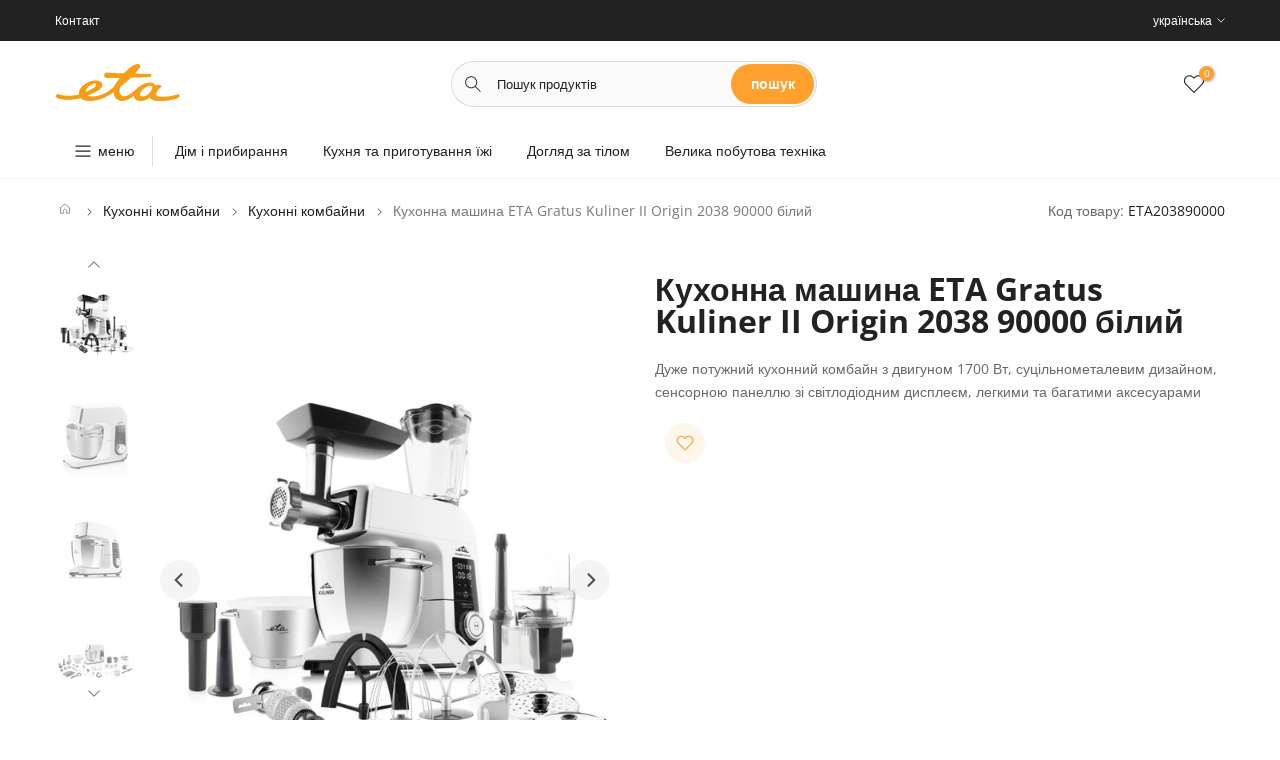

--- FILE ---
content_type: text/html; charset=utf-8
request_url: https://eta.ua/products/%D0%BA%D1%83%D1%85%D0%BE%D0%BD%D0%BD%D0%B0-%D0%BC%D0%B0%D1%88%D0%B8%D0%BD%D0%B0-eta-gratus-kuliner-ii-origin-2038-90000-%D0%B1%D1%96%D0%BB%D0%B8%D0%B9-eta203890000
body_size: 47963
content:
<!doctype html><html class="t4sp-theme t4s-wrapper__cus rtl_false swatch_color_style_2 pr_border_style_1 pr_img_effect_2 enable_eff_img1_true badge_shape_1 css_for_wis_app_true shadow_round_img_true t4s-header__categories is-remove-unavai-1 t4_compare_true is-catalog__mode-true t4s-sidebar-qv t4s-cart-count-0 t4s-pr-ellipsis-false
 no-js" lang="uk">
  <head>
 
<meta charset="utf-8">
    <meta http-equiv="X-UA-Compatible" content="IE=edge">
    <meta name="viewport" content="width=device-width, initial-scale=1, height=device-height, minimum-scale=1.0, maximum-scale=1.0">
    <meta name="theme-color" content="rgba(0,0,0,0)">
    <link rel="canonical" href="https://eta.ua/products/%d0%ba%d1%83%d1%85%d0%be%d0%bd%d0%bd%d0%b0-%d0%bc%d0%b0%d1%88%d0%b8%d0%bd%d0%b0-eta-gratus-kuliner-ii-origin-2038-90000-%d0%b1%d1%96%d0%bb%d0%b8%d0%b9-eta203890000">
    <link rel="preconnect" href="https://cdn.shopify.com" crossorigin>
    
  
<!-- Google Tag Manager -->
<script>(function(w,d,s,l,i){w[l]=w[l]||[];w[l].push({'gtm.start':
new Date().getTime(),event:'gtm.js'});var f=d.getElementsByTagName(s)[0],
j=d.createElement(s),dl=l!='dataLayer'?'&l='+l:'';j.async=true;j.src=
'https://www.googletagmanager.com/gtm.js?id='+i+dl;f.parentNode.insertBefore(j,f);
})(window,document,'script','dataLayer','GTM-WS5RTGQ');</script>
<!-- End Google Tag Manager --><link rel="shortcut icon" type="image/png" href="//eta.ua/cdn/shop/files/favicon_1.png?v=1671526136&width=32"><link rel="preconnect" href="https://fonts.shopifycdn.com" crossorigin><title>Кухонна машина ETA Gratus Kuliner II Origin 2038 90000 білий &ndash; ETA UA</title>
    <meta name="description" content="Нова лінія кухонних комбайнів ETA Gratus Kuliner II виділяється потужним двигуном 1700 Вт зі стабілізатором і уцільнометалевою конструкцією, включаючи внутрішні шестерні. Ви встановлюєте все необхідне на сенсорній панелі, а вбудоване підсвічування гарно освітлює ваші кулінарні витвори. Комбайн також має регульований та"><meta name="keywords" content="Кухонна машина ETA Gratus Kuliner II Origin 2038 90000 білий,ETA UA,eta.ua"/><meta name="author" content="The4"><meta property="og:site_name" content="ETA UA">
<meta property="og:url" content="https://eta.ua/products/%d0%ba%d1%83%d1%85%d0%be%d0%bd%d0%bd%d0%b0-%d0%bc%d0%b0%d1%88%d0%b8%d0%bd%d0%b0-eta-gratus-kuliner-ii-origin-2038-90000-%d0%b1%d1%96%d0%bb%d0%b8%d0%b9-eta203890000">
<meta property="og:title" content="Кухонна машина ETA Gratus Kuliner II Origin 2038 90000 білий">
<meta property="og:type" content="og:product">
<meta property="og:description" content="Нова лінія кухонних комбайнів ETA Gratus Kuliner II виділяється потужним двигуном 1700 Вт зі стабілізатором і уцільнометалевою конструкцією, включаючи внутрішні шестерні. Ви встановлюєте все необхідне на сенсорній панелі, а вбудоване підсвічування гарно освітлює ваші кулінарні витвори. Комбайн також має регульований та"><meta property="product:price:amount" content="0.00">
  <meta property="product:price:amount" content="UAH"><meta property="og:image" content="http://eta.ua/cdn/shop/files/6684760.jpg?v=1763903818"><meta property="og:image:secure_url" content="https://eta.ua/cdn/shop/files/6684760.jpg?v=1763903818">
      <meta property="og:image:width" content="800"><meta property="og:image:height" content="800">
    <meta property="og:image" content="http://eta.ua/cdn/shop/files/5855791.jpg?v=1763903818"><meta property="og:image:secure_url" content="https://eta.ua/cdn/shop/files/5855791.jpg?v=1763903818">
      <meta property="og:image:width" content="800"><meta property="og:image:height" content="800">
    <meta property="og:image" content="http://eta.ua/cdn/shop/files/6151725.jpg?v=1763903818"><meta property="og:image:secure_url" content="https://eta.ua/cdn/shop/files/6151725.jpg?v=1763903818">
      <meta property="og:image:width" content="1500"><meta property="og:image:height" content="1500">
    <meta name="twitter:card" content="summary_large_image">
<meta name="twitter:title" content="Кухонна машина ETA Gratus Kuliner II Origin 2038 90000 білий">
<meta name="twitter:description" content="Нова лінія кухонних комбайнів ETA Gratus Kuliner II виділяється потужним двигуном 1700 Вт зі стабілізатором і уцільнометалевою конструкцією, включаючи внутрішні шестерні. Ви встановлюєте все необхідне на сенсорній панелі, а вбудоване підсвічування гарно освітлює ваші кулінарні витвори. Комбайн також має регульований та">

<script src="//eta.ua/cdn/shop/t/2/assets/lazysizes.min.js?v=102228275213635696951669120217" async="async"></script>
    <script src="//eta.ua/cdn/shop/t/2/assets/global.min.js?v=44122889763098710991686817467" defer="defer"></script>
    <script>window.performance && window.performance.mark && window.performance.mark('shopify.content_for_header.start');</script><meta id="shopify-digital-wallet" name="shopify-digital-wallet" content="/68416471330/digital_wallets/dialog">
<link rel="alternate" hreflang="x-default" href="https://eta.ua/products/%D0%BA%D1%83%D1%85%D0%BE%D0%BD%D0%BD%D0%B0-%D0%BC%D0%B0%D1%88%D0%B8%D0%BD%D0%B0-eta-gratus-kuliner-ii-origin-2038-90000-%D0%B1%D1%96%D0%BB%D0%B8%D0%B9-eta203890000">
<link rel="alternate" hreflang="uk" href="https://eta.ua/products/%D0%BA%D1%83%D1%85%D0%BE%D0%BD%D0%BD%D0%B0-%D0%BC%D0%B0%D1%88%D0%B8%D0%BD%D0%B0-eta-gratus-kuliner-ii-origin-2038-90000-%D0%B1%D1%96%D0%BB%D0%B8%D0%B9-eta203890000">
<link rel="alternate" hreflang="cs" href="https://eta.ua/cs/products/%D0%BA%D1%83%D1%85%D0%BE%D0%BD%D0%BD%D0%B0-%D0%BC%D0%B0%D1%88%D0%B8%D0%BD%D0%B0-eta-gratus-kuliner-ii-origin-2038-90000-%D0%B1%D1%96%D0%BB%D0%B8%D0%B9-eta203890000">
<link rel="alternate" type="application/json+oembed" href="https://eta.ua/products/%d0%ba%d1%83%d1%85%d0%be%d0%bd%d0%bd%d0%b0-%d0%bc%d0%b0%d1%88%d0%b8%d0%bd%d0%b0-eta-gratus-kuliner-ii-origin-2038-90000-%d0%b1%d1%96%d0%bb%d0%b8%d0%b9-eta203890000.oembed">
<script async="async" src="/checkouts/internal/preloads.js?locale=uk-UA"></script>
<script id="shopify-features" type="application/json">{"accessToken":"dc6ce898a9f8307b594848de3b2148fd","betas":["rich-media-storefront-analytics"],"domain":"eta.ua","predictiveSearch":true,"shopId":68416471330,"locale":"en"}</script>
<script>var Shopify = Shopify || {};
Shopify.shop = "eta-ua.myshopify.com";
Shopify.locale = "uk";
Shopify.currency = {"active":"UAH","rate":"1.0"};
Shopify.country = "UA";
Shopify.theme = {"name":"Kalles 4.0.5.1","id":138305012002,"schema_name":"Kalles","schema_version":"4.0.5.1","theme_store_id":null,"role":"main"};
Shopify.theme.handle = "null";
Shopify.theme.style = {"id":null,"handle":null};
Shopify.cdnHost = "eta.ua/cdn";
Shopify.routes = Shopify.routes || {};
Shopify.routes.root = "/";</script>
<script type="module">!function(o){(o.Shopify=o.Shopify||{}).modules=!0}(window);</script>
<script>!function(o){function n(){var o=[];function n(){o.push(Array.prototype.slice.apply(arguments))}return n.q=o,n}var t=o.Shopify=o.Shopify||{};t.loadFeatures=n(),t.autoloadFeatures=n()}(window);</script>
<script id="shop-js-analytics" type="application/json">{"pageType":"product"}</script>
<script defer="defer" async type="module" src="//eta.ua/cdn/shopifycloud/shop-js/modules/v2/client.init-shop-cart-sync_BApSsMSl.en.esm.js"></script>
<script defer="defer" async type="module" src="//eta.ua/cdn/shopifycloud/shop-js/modules/v2/chunk.common_CBoos6YZ.esm.js"></script>
<script type="module">
  await import("//eta.ua/cdn/shopifycloud/shop-js/modules/v2/client.init-shop-cart-sync_BApSsMSl.en.esm.js");
await import("//eta.ua/cdn/shopifycloud/shop-js/modules/v2/chunk.common_CBoos6YZ.esm.js");

  window.Shopify.SignInWithShop?.initShopCartSync?.({"fedCMEnabled":true,"windoidEnabled":true});

</script>
<script id="__st">var __st={"a":68416471330,"offset":-18000,"reqid":"a50a7ecb-db62-446d-8726-30fdac92ae43-1768868453","pageurl":"eta.ua\/products\/%D0%BA%D1%83%D1%85%D0%BE%D0%BD%D0%BD%D0%B0-%D0%BC%D0%B0%D1%88%D0%B8%D0%BD%D0%B0-eta-gratus-kuliner-ii-origin-2038-90000-%D0%B1%D1%96%D0%BB%D0%B8%D0%B9-eta203890000","u":"09052edae09f","p":"product","rtyp":"product","rid":9048489296207};</script>
<script>window.ShopifyPaypalV4VisibilityTracking = true;</script>
<script id="captcha-bootstrap">!function(){'use strict';const t='contact',e='account',n='new_comment',o=[[t,t],['blogs',n],['comments',n],[t,'customer']],c=[[e,'customer_login'],[e,'guest_login'],[e,'recover_customer_password'],[e,'create_customer']],r=t=>t.map((([t,e])=>`form[action*='/${t}']:not([data-nocaptcha='true']) input[name='form_type'][value='${e}']`)).join(','),a=t=>()=>t?[...document.querySelectorAll(t)].map((t=>t.form)):[];function s(){const t=[...o],e=r(t);return a(e)}const i='password',u='form_key',d=['recaptcha-v3-token','g-recaptcha-response','h-captcha-response',i],f=()=>{try{return window.sessionStorage}catch{return}},m='__shopify_v',_=t=>t.elements[u];function p(t,e,n=!1){try{const o=window.sessionStorage,c=JSON.parse(o.getItem(e)),{data:r}=function(t){const{data:e,action:n}=t;return t[m]||n?{data:e,action:n}:{data:t,action:n}}(c);for(const[e,n]of Object.entries(r))t.elements[e]&&(t.elements[e].value=n);n&&o.removeItem(e)}catch(o){console.error('form repopulation failed',{error:o})}}const l='form_type',E='cptcha';function T(t){t.dataset[E]=!0}const w=window,h=w.document,L='Shopify',v='ce_forms',y='captcha';let A=!1;((t,e)=>{const n=(g='f06e6c50-85a8-45c8-87d0-21a2b65856fe',I='https://cdn.shopify.com/shopifycloud/storefront-forms-hcaptcha/ce_storefront_forms_captcha_hcaptcha.v1.5.2.iife.js',D={infoText:'Protected by hCaptcha',privacyText:'Privacy',termsText:'Terms'},(t,e,n)=>{const o=w[L][v],c=o.bindForm;if(c)return c(t,g,e,D).then(n);var r;o.q.push([[t,g,e,D],n]),r=I,A||(h.body.append(Object.assign(h.createElement('script'),{id:'captcha-provider',async:!0,src:r})),A=!0)});var g,I,D;w[L]=w[L]||{},w[L][v]=w[L][v]||{},w[L][v].q=[],w[L][y]=w[L][y]||{},w[L][y].protect=function(t,e){n(t,void 0,e),T(t)},Object.freeze(w[L][y]),function(t,e,n,w,h,L){const[v,y,A,g]=function(t,e,n){const i=e?o:[],u=t?c:[],d=[...i,...u],f=r(d),m=r(i),_=r(d.filter((([t,e])=>n.includes(e))));return[a(f),a(m),a(_),s()]}(w,h,L),I=t=>{const e=t.target;return e instanceof HTMLFormElement?e:e&&e.form},D=t=>v().includes(t);t.addEventListener('submit',(t=>{const e=I(t);if(!e)return;const n=D(e)&&!e.dataset.hcaptchaBound&&!e.dataset.recaptchaBound,o=_(e),c=g().includes(e)&&(!o||!o.value);(n||c)&&t.preventDefault(),c&&!n&&(function(t){try{if(!f())return;!function(t){const e=f();if(!e)return;const n=_(t);if(!n)return;const o=n.value;o&&e.removeItem(o)}(t);const e=Array.from(Array(32),(()=>Math.random().toString(36)[2])).join('');!function(t,e){_(t)||t.append(Object.assign(document.createElement('input'),{type:'hidden',name:u})),t.elements[u].value=e}(t,e),function(t,e){const n=f();if(!n)return;const o=[...t.querySelectorAll(`input[type='${i}']`)].map((({name:t})=>t)),c=[...d,...o],r={};for(const[a,s]of new FormData(t).entries())c.includes(a)||(r[a]=s);n.setItem(e,JSON.stringify({[m]:1,action:t.action,data:r}))}(t,e)}catch(e){console.error('failed to persist form',e)}}(e),e.submit())}));const S=(t,e)=>{t&&!t.dataset[E]&&(n(t,e.some((e=>e===t))),T(t))};for(const o of['focusin','change'])t.addEventListener(o,(t=>{const e=I(t);D(e)&&S(e,y())}));const B=e.get('form_key'),M=e.get(l),P=B&&M;t.addEventListener('DOMContentLoaded',(()=>{const t=y();if(P)for(const e of t)e.elements[l].value===M&&p(e,B);[...new Set([...A(),...v().filter((t=>'true'===t.dataset.shopifyCaptcha))])].forEach((e=>S(e,t)))}))}(h,new URLSearchParams(w.location.search),n,t,e,['guest_login'])})(!0,!0)}();</script>
<script integrity="sha256-4kQ18oKyAcykRKYeNunJcIwy7WH5gtpwJnB7kiuLZ1E=" data-source-attribution="shopify.loadfeatures" defer="defer" src="//eta.ua/cdn/shopifycloud/storefront/assets/storefront/load_feature-a0a9edcb.js" crossorigin="anonymous"></script>
<script data-source-attribution="shopify.dynamic_checkout.dynamic.init">var Shopify=Shopify||{};Shopify.PaymentButton=Shopify.PaymentButton||{isStorefrontPortableWallets:!0,init:function(){window.Shopify.PaymentButton.init=function(){};var t=document.createElement("script");t.src="https://eta.ua/cdn/shopifycloud/portable-wallets/latest/portable-wallets.en.js",t.type="module",document.head.appendChild(t)}};
</script>
<script data-source-attribution="shopify.dynamic_checkout.buyer_consent">
  function portableWalletsHideBuyerConsent(e){var t=document.getElementById("shopify-buyer-consent"),n=document.getElementById("shopify-subscription-policy-button");t&&n&&(t.classList.add("hidden"),t.setAttribute("aria-hidden","true"),n.removeEventListener("click",e))}function portableWalletsShowBuyerConsent(e){var t=document.getElementById("shopify-buyer-consent"),n=document.getElementById("shopify-subscription-policy-button");t&&n&&(t.classList.remove("hidden"),t.removeAttribute("aria-hidden"),n.addEventListener("click",e))}window.Shopify?.PaymentButton&&(window.Shopify.PaymentButton.hideBuyerConsent=portableWalletsHideBuyerConsent,window.Shopify.PaymentButton.showBuyerConsent=portableWalletsShowBuyerConsent);
</script>
<script data-source-attribution="shopify.dynamic_checkout.cart.bootstrap">document.addEventListener("DOMContentLoaded",(function(){function t(){return document.querySelector("shopify-accelerated-checkout-cart, shopify-accelerated-checkout")}if(t())Shopify.PaymentButton.init();else{new MutationObserver((function(e,n){t()&&(Shopify.PaymentButton.init(),n.disconnect())})).observe(document.body,{childList:!0,subtree:!0})}}));
</script>

<script>window.performance && window.performance.mark && window.performance.mark('shopify.content_for_header.end');</script>
<link rel="preload" as="font" href="//eta.ua/cdn/fonts/open_sans/opensans_n4.c32e4d4eca5273f6d4ee95ddf54b5bbb75fc9b61.woff2" type="font/woff2" crossorigin><link rel="preload" as="font" href="//eta.ua/cdn/fonts/open_sans/opensans_n4.c32e4d4eca5273f6d4ee95ddf54b5bbb75fc9b61.woff2" type="font/woff2" crossorigin><link rel="preload" as="font" href="//eta.ua/cdn/fonts/open_sans/opensans_n4.c32e4d4eca5273f6d4ee95ddf54b5bbb75fc9b61.woff2" type="font/woff2" crossorigin><link href="//eta.ua/cdn/shop/t/2/assets/base.min.css?v=87734228585014535081716371190" rel="stylesheet" type="text/css" media="all" /><style data-shopify>@font-face {
  font-family: "Open Sans";
  font-weight: 300;
  font-style: normal;
  font-display: swap;
  src: url("//eta.ua/cdn/fonts/open_sans/opensans_n3.b10466eda05a6b2d1ef0f6ba490dcecf7588dd78.woff2") format("woff2"),
       url("//eta.ua/cdn/fonts/open_sans/opensans_n3.056c4b5dddadba7018747bd50fdaa80430e21710.woff") format("woff");
}
@font-face {
  font-family: "Open Sans";
  font-weight: 300;
  font-style: italic;
  font-display: swap;
  src: url("//eta.ua/cdn/fonts/open_sans/opensans_i3.853ebda1c5f31329bb2a566ea7797548807a48bf.woff2") format("woff2"),
       url("//eta.ua/cdn/fonts/open_sans/opensans_i3.3359d7c8c5a869c65cb7df3aa76a8d52237b1b65.woff") format("woff");
}
@font-face {
  font-family: "Open Sans";
  font-weight: 400;
  font-style: normal;
  font-display: swap;
  src: url("//eta.ua/cdn/fonts/open_sans/opensans_n4.c32e4d4eca5273f6d4ee95ddf54b5bbb75fc9b61.woff2") format("woff2"),
       url("//eta.ua/cdn/fonts/open_sans/opensans_n4.5f3406f8d94162b37bfa232b486ac93ee892406d.woff") format("woff");
}
@font-face {
  font-family: "Open Sans";
  font-weight: 400;
  font-style: italic;
  font-display: swap;
  src: url("//eta.ua/cdn/fonts/open_sans/opensans_i4.6f1d45f7a46916cc95c694aab32ecbf7509cbf33.woff2") format("woff2"),
       url("//eta.ua/cdn/fonts/open_sans/opensans_i4.4efaa52d5a57aa9a57c1556cc2b7465d18839daa.woff") format("woff");
}
@font-face {
  font-family: "Open Sans";
  font-weight: 500;
  font-style: normal;
  font-display: swap;
  src: url("//eta.ua/cdn/fonts/open_sans/opensans_n5.500dcf21ddee5bc5855ad3a20394d3bc363c217c.woff2") format("woff2"),
       url("//eta.ua/cdn/fonts/open_sans/opensans_n5.af1a06d824dccfb4d400ba874ef19176651ec834.woff") format("woff");
}
@font-face {
  font-family: "Open Sans";
  font-weight: 500;
  font-style: italic;
  font-display: swap;
  src: url("//eta.ua/cdn/fonts/open_sans/opensans_i5.3ead07c98afbb2e3ec3fe4a47b127b51213a1971.woff2") format("woff2"),
       url("//eta.ua/cdn/fonts/open_sans/opensans_i5.b00ab1ae87e1c84d69a00cf4ca69626559fa5f8c.woff") format("woff");
}
@font-face {
  font-family: "Open Sans";
  font-weight: 600;
  font-style: normal;
  font-display: swap;
  src: url("//eta.ua/cdn/fonts/open_sans/opensans_n6.15aeff3c913c3fe570c19cdfeed14ce10d09fb08.woff2") format("woff2"),
       url("//eta.ua/cdn/fonts/open_sans/opensans_n6.14bef14c75f8837a87f70ce22013cb146ee3e9f3.woff") format("woff");
}
@font-face {
  font-family: "Open Sans";
  font-weight: 600;
  font-style: italic;
  font-display: swap;
  src: url("//eta.ua/cdn/fonts/open_sans/opensans_i6.828bbc1b99433eacd7d50c9f0c1bfe16f27b89a3.woff2") format("woff2"),
       url("//eta.ua/cdn/fonts/open_sans/opensans_i6.a79e1402e2bbd56b8069014f43ff9c422c30d057.woff") format("woff");
}
@font-face {
  font-family: "Open Sans";
  font-weight: 700;
  font-style: normal;
  font-display: swap;
  src: url("//eta.ua/cdn/fonts/open_sans/opensans_n7.a9393be1574ea8606c68f4441806b2711d0d13e4.woff2") format("woff2"),
       url("//eta.ua/cdn/fonts/open_sans/opensans_n7.7b8af34a6ebf52beb1a4c1d8c73ad6910ec2e553.woff") format("woff");
}
@font-face {
  font-family: "Open Sans";
  font-weight: 700;
  font-style: italic;
  font-display: swap;
  src: url("//eta.ua/cdn/fonts/open_sans/opensans_i7.916ced2e2ce15f7fcd95d196601a15e7b89ee9a4.woff2") format("woff2"),
       url("//eta.ua/cdn/fonts/open_sans/opensans_i7.99a9cff8c86ea65461de497ade3d515a98f8b32a.woff") format("woff");
}
@font-face {
  font-family: "Open Sans";
  font-weight: 800;
  font-style: normal;
  font-display: swap;
  src: url("//eta.ua/cdn/fonts/open_sans/opensans_n8.8397a8153d7172f9fd2b668340b216c70cae90a5.woff2") format("woff2"),
       url("//eta.ua/cdn/fonts/open_sans/opensans_n8.e6b8c8da9a85739da8727944118b210848d95f08.woff") format("woff");
}
@font-face {
  font-family: "Open Sans";
  font-weight: 800;
  font-style: italic;
  font-display: swap;
  src: url("//eta.ua/cdn/fonts/open_sans/opensans_i8.677319af1852e587858f0d12fe49bfe640a8e14c.woff2") format("woff2"),
       url("//eta.ua/cdn/fonts/open_sans/opensans_i8.77fafba30cfcb72e4c6963135ff055209eecce0f.woff") format("woff");
}
:root {
        
         /* CSS Variables */
        --wrapper-mw      : 1420px;
        --font-family-1   : "Open Sans", sans-serif;;
        --font-family-2   : "Open Sans", sans-serif;;
        --font-family-3   : "Open Sans", sans-serif;;
        --font-body-family   : "Open Sans", sans-serif;;
        --font-heading-family: "Open Sans", sans-serif;;
       
        
        --t4s-success-color       : #428445;
        --t4s-success-color-rgb   : 66, 132, 69;
        --t4s-warning-color       : #e0b252;
        --t4s-warning-color-rgb   : 224, 178, 82;
        --t4s-error-color         : #EB001B;
        --t4s-error-color-rgb     : 235, 0, 27;
        --t4s-light-color         : #ffffff;
        --t4s-dark-color          : #222222;
        --t4s-highlight-color     : #ec0101;
        --t4s-tooltip-background  : #222222;
        --t4s-tooltip-color       : #fff;
        --loading-bar-color       : #ffa02f;
        --primary-sw-color        : #ffa02f;
        --primary-sw-color-rgb    : 255, 160, 47;
        --border-sw-color         : #ddd;
        --secondary-sw-color      : #878787;
        --primary-price-color     : rgba(0,0,0,0);
        --secondary-price-color   : rgba(0,0,0,0);
        
        --t4s-body-background     : rgba(0,0,0,0);
        --text-color              : #696969;
        --text-color-rgb          : 105, 105, 105;
        --heading-color           : #222222;
        --accent-color            : #ffa02f;
        --accent-color-rgb        : 255, 160, 47;
        --accent-color-darken     : #e27b00;
        --accent-color-hover      : var(--accent-color-darken);
        --secondary-color         : #222;
        --secondary-color-rgb     : 34, 34, 34;
        --link-color              : #878787;
        --link-color-hover        : #ffa02f;
        --border-color            : #dddddd;
        --border-color-rgb        : 221, 221, 221;
        --border-primary-color    : #333;
        --button-background       : #222222;
        --button-color            : #fff;
        --button-background-hover : #ffa02f;
        --button-color-hover      : #fff;

        --sale-badge-background    : #ff4e00;
        --sale-badge-color         : #fff;
        --new-badge-background     : #14d0e1;
        --new-badge-color          : #fff;
        --preorder-badge-background: #0774d7;
        --preorder-badge-color     : #fff;
        --soldout-badge-background : #999999;
        --soldout-badge-color      : #fff;
        --custom-badge-background  : #00A500;
        --custom-badge-color       : #fff;/* Shopify related variables */
        --payment-terms-background-color: ;
        
        --lz-background: #f5f5f5;
        --lz-img: url("//eta.ua/cdn/shop/t/2/assets/t4s_loader.svg?v=89264980731293280171669631940");}

    html {
      font-size: 62.5%;
      height: 100%;
    }

    body {
      margin: 0;
      font-size:14px;
      letter-spacing: 0;
      color: var(--text-color);
      font-family: var(--font-body-family);
      line-height: 1.7;
      font-weight: 400;
      -webkit-font-smoothing: auto;
      -moz-osx-font-smoothing: auto;
    }
    /*
    @media screen and (min-width: 750px) {
      body {
        font-size: 1.6rem;
      }
    }
    */

    h1, h2, h3, h4, h5, h6, .t4s_as_title {
      color: var(--heading-color);
      font-family: var(--font-heading-family);
      line-height: 1.4;
      font-weight: 600;
      letter-spacing: 0;
    }
    h1 { font-size: 37px }
    h2 { font-size: 29px }
    h3 { font-size: 23px }
    h4 { font-size: 18px }
    h5 { font-size: 17px }
    h6 { font-size: 15.5px }
    a,.t4s_as_link {
      /* font-family: var(--font-link-family); */
      color: var(--link-color);
    }
    a:hover,.t4s_as_link:hover {
      color: var(--link-color-hover);
    }
    button,
    input,
    optgroup,
    select,
    textarea {
      border-color: var(--border-color);
    }
    .t4s_as_button,
    button,
    input[type="button"]:not(.t4s-btn),
    input[type="reset"],
    input[type="submit"]:not(.t4s-btn) {
      font-family: var(--font-button-family);
      color: var(--button-color);
      background-color: var(--button-background);
      border-color: var(--button-background);
    }
    .t4s_as_button:hover,
    button:hover,
    input[type="button"]:not(.t4s-btn):hover, 
    input[type="reset"]:hover,
    input[type="submit"]:not(.t4s-btn):hover  {
      color: var(--button-color-hover);
      background-color: var(--button-background-hover);
      border-color: var(--button-background-hover);
    }
    
    .t4s-cp,.t4s-color-accent { color : var(--accent-color) }.t4s-ct,.t4s-color-text { color : var(--text-color) }.t4s-ch,.t4ss-color-heading { color : var(--heading-color) }.t4s-csecondary { color : var(--secondary-color) }
    
    .t4s-fnt-fm-1 {
      font-family: var(--font-family-1) !important;
    }
    .t4s-fnt-fm-2 {
      font-family: var(--font-family-2) !important;
    }
    .t4s-fnt-fm-3 {
      font-family: var(--font-family-3) !important;
    }
    .t4s-cr {
        color: var(--t4s-highlight-color);
    }
    .t4s-price__sale { color: var(--primary-price-color); }</style><script>
  document.documentElement.className = document.documentElement.className.replace('no-js', 'js');function loadImageT4s(_this) { _this.classList.add('lazyloadt4sed')};(function() { document.documentElement.className += ((window.CSS && window.CSS.supports('(position: sticky) or (position: -webkit-sticky)')) ? ' t4sp-sticky' : ' t4sp-no-sticky'); document.documentElement.className += (window.matchMedia('(-moz-touch-enabled: 1), (hover: none)')).matches ? ' t4sp-no-hover' : ' t4sp-hover'; window.onpageshow = function() { if (performance.navigation.type === 2) {document.dispatchEvent(new CustomEvent('cart:refresh'))} }; }());</script><style>
  button[data-atc-form], a[data-atc-selector], .t4s-product-atc-qty, .t4s-payment-button, form[action="/cart/add"] .shopify-payment-button, .t4s-quantity-wrapper.t4s-product-form__qty, .t4s-mini_cart__edit, .t4s-page_cart__edit {
      display: none !important;
  }
  .t4s-quantity-wrapper.t4s-product-form__qty + * {
    margin-left: 0 !important;
  }  
</style><!-- BEGIN app block: shopify://apps/ecomposer-builder/blocks/app-embed/a0fc26e1-7741-4773-8b27-39389b4fb4a0 --><!-- DNS Prefetch & Preconnect -->
<link rel="preconnect" href="https://cdn.ecomposer.app" crossorigin>
<link rel="dns-prefetch" href="https://cdn.ecomposer.app">

<link rel="prefetch" href="https://cdn.ecomposer.app/vendors/css/ecom-swiper@11.css" as="style">
<link rel="prefetch" href="https://cdn.ecomposer.app/vendors/js/ecom-swiper@11.0.5.js" as="script">
<link rel="prefetch" href="https://cdn.ecomposer.app/vendors/js/ecom_modal.js" as="script">

<!-- Global CSS --><!-- Custom CSS & JS --><!-- Open Graph Meta Tags for Pages --><!-- Critical Inline Styles -->
<style class="ecom-theme-helper">.ecom-animation{opacity:0}.ecom-animation.animate,.ecom-animation.ecom-animated{opacity:1}.ecom-cart-popup{display:grid;position:fixed;inset:0;z-index:9999999;align-content:center;padding:5px;justify-content:center;align-items:center;justify-items:center}.ecom-cart-popup::before{content:' ';position:absolute;background:#e5e5e5b3;inset:0}.ecom-ajax-loading{cursor:not-allowed;pointer-events:none;opacity:.6}#ecom-toast{visibility:hidden;max-width:50px;height:60px;margin:auto;background-color:#333;color:#fff;text-align:center;border-radius:2px;position:fixed;z-index:1;left:0;right:0;bottom:30px;font-size:17px;display:grid;grid-template-columns:50px auto;align-items:center;justify-content:start;align-content:center;justify-items:start}#ecom-toast.ecom-toast-show{visibility:visible;animation:ecomFadein .5s,ecomExpand .5s .5s,ecomStay 3s 1s,ecomShrink .5s 4s,ecomFadeout .5s 4.5s}#ecom-toast #ecom-toast-icon{width:50px;height:100%;box-sizing:border-box;background-color:#111;color:#fff;padding:5px}#ecom-toast .ecom-toast-icon-svg{width:100%;height:100%;position:relative;vertical-align:middle;margin:auto;text-align:center}#ecom-toast #ecom-toast-desc{color:#fff;padding:16px;overflow:hidden;white-space:nowrap}@media(max-width:768px){#ecom-toast #ecom-toast-desc{white-space:normal;min-width:250px}#ecom-toast{height:auto;min-height:60px}}.ecom__column-full-height{height:100%}@keyframes ecomFadein{from{bottom:0;opacity:0}to{bottom:30px;opacity:1}}@keyframes ecomExpand{from{min-width:50px}to{min-width:var(--ecom-max-width)}}@keyframes ecomStay{from{min-width:var(--ecom-max-width)}to{min-width:var(--ecom-max-width)}}@keyframes ecomShrink{from{min-width:var(--ecom-max-width)}to{min-width:50px}}@keyframes ecomFadeout{from{bottom:30px;opacity:1}to{bottom:60px;opacity:0}}</style>


<!-- EComposer Config Script -->
<script id="ecom-theme-helpers" async>
window.EComposer=window.EComposer||{};(function(){if(!this.configs)this.configs={};this.configs.ajax_cart={enable:false};this.customer=false;this.proxy_path='/apps/ecomposer-visual-page-builder';
this.popupScriptUrl='https://cdn.shopify.com/extensions/019b200c-ceec-7ac9-af95-28c32fd62de8/ecomposer-94/assets/ecom_popup.js';
this.routes={domain:'https://eta.ua',root_url:'/',collections_url:'/collections',all_products_collection_url:'/collections/all',cart_url:'/cart',cart_add_url:'/cart/add',cart_change_url:'/cart/change',cart_clear_url:'/cart/clear',cart_update_url:'/cart/update',product_recommendations_url:'/recommendations/products'};
this.queryParams={};
if(window.location.search.length){new URLSearchParams(window.location.search).forEach((value,key)=>{this.queryParams[key]=value})}
this.money_format="₴{{amount}}";
this.money_with_currency_format="₴{{amount}} UAH";
this.currencyCodeEnabled=false;this.abTestingData = [];this.formatMoney=function(t,e){const r=this.currencyCodeEnabled?this.money_with_currency_format:this.money_format;function a(t,e){return void 0===t?e:t}function o(t,e,r,o){if(e=a(e,2),r=a(r,","),o=a(o,"."),isNaN(t)||null==t)return 0;var n=(t=(t/100).toFixed(e)).split(".");return n[0].replace(/(\d)(?=(\d\d\d)+(?!\d))/g,"$1"+r)+(n[1]?o+n[1]:"")}"string"==typeof t&&(t=t.replace(".",""));var n="",i=/\{\{\s*(\w+)\s*\}\}/,s=e||r;switch(s.match(i)[1]){case"amount":n=o(t,2);break;case"amount_no_decimals":n=o(t,0);break;case"amount_with_comma_separator":n=o(t,2,".",",");break;case"amount_with_space_separator":n=o(t,2," ",",");break;case"amount_with_period_and_space_separator":n=o(t,2," ",".");break;case"amount_no_decimals_with_comma_separator":n=o(t,0,".",",");break;case"amount_no_decimals_with_space_separator":n=o(t,0," ");break;case"amount_with_apostrophe_separator":n=o(t,2,"'",".")}return s.replace(i,n)};
this.resizeImage=function(t,e){try{if(!e||"original"==e||"full"==e||"master"==e)return t;if(-1!==t.indexOf("cdn.shopify.com")||-1!==t.indexOf("/cdn/shop/")){var r=t.match(/\.(jpg|jpeg|gif|png|bmp|bitmap|tiff|tif|webp)((\#[0-9a-z\-]+)?(\?v=.*)?)?$/gim);if(null==r)return null;var a=t.split(r[0]),o=r[0];return a[0]+"_"+e+o}}catch(r){return t}return t};
this.getProduct=function(t){if(!t)return!1;let e=("/"===this.routes.root_url?"":this.routes.root_url)+"/products/"+t+".js?shop="+Shopify.shop;return window.ECOM_LIVE&&(e="/shop/builder/ajax/ecom-proxy/products/"+t+"?shop="+Shopify.shop),window.fetch(e,{headers:{"Content-Type":"application/json"}}).then(t=>t.ok?t.json():false)};
const u=new URLSearchParams(window.location.search);if(u.has("ecom-redirect")){const r=u.get("ecom-redirect");if(r){let d;try{d=decodeURIComponent(r)}catch{return}d=d.trim().replace(/[\r\n\t]/g,"");if(d.length>2e3)return;const p=["javascript:","data:","vbscript:","file:","ftp:","mailto:","tel:","sms:","chrome:","chrome-extension:","moz-extension:","ms-browser-extension:"],l=d.toLowerCase();for(const o of p)if(l.includes(o))return;const x=[/<script/i,/<\/script/i,/javascript:/i,/vbscript:/i,/onload=/i,/onerror=/i,/onclick=/i,/onmouseover=/i,/onfocus=/i,/onblur=/i,/onsubmit=/i,/onchange=/i,/alert\s*\(/i,/confirm\s*\(/i,/prompt\s*\(/i,/document\./i,/window\./i,/eval\s*\(/i];for(const t of x)if(t.test(d))return;if(d.startsWith("/")&&!d.startsWith("//")){if(!/^[a-zA-Z0-9\-._~:/?#[\]@!$&'()*+,;=%]+$/.test(d))return;if(d.includes("../")||d.includes("./"))return;window.location.href=d;return}if(!d.includes("://")&&!d.startsWith("//")){if(!/^[a-zA-Z0-9\-._~:/?#[\]@!$&'()*+,;=%]+$/.test(d))return;if(d.includes("../")||d.includes("./"))return;window.location.href="/"+d;return}let n;try{n=new URL(d)}catch{return}if(!["http:","https:"].includes(n.protocol))return;if(n.port&&(parseInt(n.port)<1||parseInt(n.port)>65535))return;const a=[window.location.hostname];if(a.includes(n.hostname)&&(n.href===d||n.toString()===d))window.location.href=d}}
}).bind(window.EComposer)();
if(window.Shopify&&window.Shopify.designMode&&window.top&&window.top.opener){window.addEventListener("load",function(){window.top.opener.postMessage({action:"ecomposer:loaded"},"*")})}
</script>

<!-- Quickview Script -->
<script id="ecom-theme-quickview" async>
window.EComposer=window.EComposer||{};(function(){this.initQuickview=function(){var enable_qv=false;const qv_wrapper_script=document.querySelector('#ecom-quickview-template-html');if(!qv_wrapper_script)return;const ecom_quickview=document.createElement('div');ecom_quickview.classList.add('ecom-quickview');ecom_quickview.innerHTML=qv_wrapper_script.innerHTML;document.body.prepend(ecom_quickview);const qv_wrapper=ecom_quickview.querySelector('.ecom-quickview__wrapper');const ecomQuickview=function(e){let t=qv_wrapper.querySelector(".ecom-quickview__content-data");if(t){let i=document.createRange().createContextualFragment(e);t.innerHTML="",t.append(i),qv_wrapper.classList.add("ecom-open");let c=new CustomEvent("ecom:quickview:init",{detail:{wrapper:qv_wrapper}});document.dispatchEvent(c),setTimeout(function(){qv_wrapper.classList.add("ecom-display")},500),closeQuickview(t)}},closeQuickview=function(e){let t=qv_wrapper.querySelector(".ecom-quickview__close-btn"),i=qv_wrapper.querySelector(".ecom-quickview__content");function c(t){let o=t.target;do{if(o==i||o&&o.classList&&o.classList.contains("ecom-modal"))return;o=o.parentNode}while(o);o!=i&&(qv_wrapper.classList.add("ecom-remove"),qv_wrapper.classList.remove("ecom-open","ecom-display","ecom-remove"),setTimeout(function(){e.innerHTML=""},300),document.removeEventListener("click",c),document.removeEventListener("keydown",n))}function n(t){(t.isComposing||27===t.keyCode)&&(qv_wrapper.classList.add("ecom-remove"),qv_wrapper.classList.remove("ecom-open","ecom-display","ecom-remove"),setTimeout(function(){e.innerHTML=""},300),document.removeEventListener("keydown",n),document.removeEventListener("click",c))}t&&t.addEventListener("click",function(t){t.preventDefault(),document.removeEventListener("click",c),document.removeEventListener("keydown",n),qv_wrapper.classList.add("ecom-remove"),qv_wrapper.classList.remove("ecom-open","ecom-display","ecom-remove"),setTimeout(function(){e.innerHTML=""},300)}),document.addEventListener("click",c),document.addEventListener("keydown",n)};function quickViewHandler(e){e&&e.preventDefault();let t=this;t.classList&&t.classList.add("ecom-loading");let i=t.classList?t.getAttribute("href"):window.location.pathname;if(i){if(window.location.search.includes("ecom_template_id")){let c=new URLSearchParams(location.search);i=window.location.pathname+"?section_id="+c.get("ecom_template_id")}else i+=(i.includes("?")?"&":"?")+"section_id=ecom-default-template-quickview";fetch(i).then(function(e){return 200==e.status?e.text():window.document.querySelector("#admin-bar-iframe")?(404==e.status?alert("Please create Ecomposer quickview template first!"):alert("Have some problem with quickview!"),t.classList&&t.classList.remove("ecom-loading"),!1):void window.open(new URL(i).pathname,"_blank")}).then(function(e){e&&(ecomQuickview(e),setTimeout(function(){t.classList&&t.classList.remove("ecom-loading")},300))}).catch(function(e){})}}
if(window.location.search.includes('ecom_template_id')){setTimeout(quickViewHandler,1000)}
if(enable_qv){const qv_buttons=document.querySelectorAll('.ecom-product-quickview');if(qv_buttons.length>0){qv_buttons.forEach(function(button,index){button.addEventListener('click',quickViewHandler)})}}
}}).bind(window.EComposer)();
</script>

<!-- Quickview Template -->
<script type="text/template" id="ecom-quickview-template-html">
<div class="ecom-quickview__wrapper ecom-dn"><div class="ecom-quickview__container"><div class="ecom-quickview__content"><div class="ecom-quickview__content-inner"><div class="ecom-quickview__content-data"></div></div><span class="ecom-quickview__close-btn"><svg version="1.1" xmlns="http://www.w3.org/2000/svg" width="32" height="32" viewBox="0 0 32 32"><path d="M10.722 9.969l-0.754 0.754 5.278 5.278-5.253 5.253 0.754 0.754 5.253-5.253 5.253 5.253 0.754-0.754-5.253-5.253 5.278-5.278-0.754-0.754-5.278 5.278z" fill="#000000"></path></svg></span></div></div></div>
</script>

<!-- Quickview Styles -->
<style class="ecom-theme-quickview">.ecom-quickview .ecom-animation{opacity:1}.ecom-quickview__wrapper{opacity:0;display:none;pointer-events:none}.ecom-quickview__wrapper.ecom-open{position:fixed;top:0;left:0;right:0;bottom:0;display:block;pointer-events:auto;z-index:100000;outline:0!important;-webkit-backface-visibility:hidden;opacity:1;transition:all .1s}.ecom-quickview__container{text-align:center;position:absolute;width:100%;height:100%;left:0;top:0;padding:0 8px;box-sizing:border-box;opacity:0;background-color:rgba(0,0,0,.8);transition:opacity .1s}.ecom-quickview__container:before{content:"";display:inline-block;height:100%;vertical-align:middle}.ecom-quickview__wrapper.ecom-display .ecom-quickview__content{visibility:visible;opacity:1;transform:none}.ecom-quickview__content{position:relative;display:inline-block;opacity:0;visibility:hidden;transition:transform .1s,opacity .1s;transform:translateX(-100px)}.ecom-quickview__content-inner{position:relative;display:inline-block;vertical-align:middle;margin:0 auto;text-align:left;z-index:999;overflow-y:auto;max-height:80vh}.ecom-quickview__content-data>.shopify-section{margin:0 auto;max-width:980px;overflow:hidden;position:relative;background-color:#fff;opacity:0}.ecom-quickview__wrapper.ecom-display .ecom-quickview__content-data>.shopify-section{opacity:1;transform:none}.ecom-quickview__wrapper.ecom-display .ecom-quickview__container{opacity:1}.ecom-quickview__wrapper.ecom-remove #shopify-section-ecom-default-template-quickview{opacity:0;transform:translateX(100px)}.ecom-quickview__close-btn{position:fixed!important;top:0;right:0;transform:none;background-color:transparent;color:#000;opacity:0;width:40px;height:40px;transition:.25s;z-index:9999;stroke:#fff}.ecom-quickview__wrapper.ecom-display .ecom-quickview__close-btn{opacity:1}.ecom-quickview__close-btn:hover{cursor:pointer}@media screen and (max-width:1024px){.ecom-quickview__content{position:absolute;inset:0;margin:50px 15px;display:flex}.ecom-quickview__close-btn{right:0}}.ecom-toast-icon-info{display:none}.ecom-toast-error .ecom-toast-icon-info{display:inline!important}.ecom-toast-error .ecom-toast-icon-success{display:none!important}.ecom-toast-icon-success{fill:#fff;width:35px}</style>

<!-- Toast Template -->
<script type="text/template" id="ecom-template-html"><!-- BEGIN app snippet: ecom-toast --><div id="ecom-toast"><div id="ecom-toast-icon"><svg xmlns="http://www.w3.org/2000/svg" class="ecom-toast-icon-svg ecom-toast-icon-info" fill="none" viewBox="0 0 24 24" stroke="currentColor"><path stroke-linecap="round" stroke-linejoin="round" stroke-width="2" d="M13 16h-1v-4h-1m1-4h.01M21 12a9 9 0 11-18 0 9 9 0 0118 0z"/></svg>
<svg class="ecom-toast-icon-svg ecom-toast-icon-success" xmlns="http://www.w3.org/2000/svg" viewBox="0 0 512 512"><path d="M256 8C119 8 8 119 8 256s111 248 248 248 248-111 248-248S393 8 256 8zm0 48c110.5 0 200 89.5 200 200 0 110.5-89.5 200-200 200-110.5 0-200-89.5-200-200 0-110.5 89.5-200 200-200m140.2 130.3l-22.5-22.7c-4.7-4.7-12.3-4.7-17-.1L215.3 303.7l-59.8-60.3c-4.7-4.7-12.3-4.7-17-.1l-22.7 22.5c-4.7 4.7-4.7 12.3-.1 17l90.8 91.5c4.7 4.7 12.3 4.7 17 .1l172.6-171.2c4.7-4.7 4.7-12.3 .1-17z"/></svg>
</div><div id="ecom-toast-desc"></div></div><!-- END app snippet --></script><!-- END app block --><script src="https://cdn.shopify.com/extensions/019b200c-ceec-7ac9-af95-28c32fd62de8/ecomposer-94/assets/ecom.js" type="text/javascript" defer="defer"></script>
<link href="https://monorail-edge.shopifysvc.com" rel="dns-prefetch">
<script>(function(){if ("sendBeacon" in navigator && "performance" in window) {try {var session_token_from_headers = performance.getEntriesByType('navigation')[0].serverTiming.find(x => x.name == '_s').description;} catch {var session_token_from_headers = undefined;}var session_cookie_matches = document.cookie.match(/_shopify_s=([^;]*)/);var session_token_from_cookie = session_cookie_matches && session_cookie_matches.length === 2 ? session_cookie_matches[1] : "";var session_token = session_token_from_headers || session_token_from_cookie || "";function handle_abandonment_event(e) {var entries = performance.getEntries().filter(function(entry) {return /monorail-edge.shopifysvc.com/.test(entry.name);});if (!window.abandonment_tracked && entries.length === 0) {window.abandonment_tracked = true;var currentMs = Date.now();var navigation_start = performance.timing.navigationStart;var payload = {shop_id: 68416471330,url: window.location.href,navigation_start,duration: currentMs - navigation_start,session_token,page_type: "product"};window.navigator.sendBeacon("https://monorail-edge.shopifysvc.com/v1/produce", JSON.stringify({schema_id: "online_store_buyer_site_abandonment/1.1",payload: payload,metadata: {event_created_at_ms: currentMs,event_sent_at_ms: currentMs}}));}}window.addEventListener('pagehide', handle_abandonment_event);}}());</script>
<script id="web-pixels-manager-setup">(function e(e,d,r,n,o){if(void 0===o&&(o={}),!Boolean(null===(a=null===(i=window.Shopify)||void 0===i?void 0:i.analytics)||void 0===a?void 0:a.replayQueue)){var i,a;window.Shopify=window.Shopify||{};var t=window.Shopify;t.analytics=t.analytics||{};var s=t.analytics;s.replayQueue=[],s.publish=function(e,d,r){return s.replayQueue.push([e,d,r]),!0};try{self.performance.mark("wpm:start")}catch(e){}var l=function(){var e={modern:/Edge?\/(1{2}[4-9]|1[2-9]\d|[2-9]\d{2}|\d{4,})\.\d+(\.\d+|)|Firefox\/(1{2}[4-9]|1[2-9]\d|[2-9]\d{2}|\d{4,})\.\d+(\.\d+|)|Chrom(ium|e)\/(9{2}|\d{3,})\.\d+(\.\d+|)|(Maci|X1{2}).+ Version\/(15\.\d+|(1[6-9]|[2-9]\d|\d{3,})\.\d+)([,.]\d+|)( \(\w+\)|)( Mobile\/\w+|) Safari\/|Chrome.+OPR\/(9{2}|\d{3,})\.\d+\.\d+|(CPU[ +]OS|iPhone[ +]OS|CPU[ +]iPhone|CPU IPhone OS|CPU iPad OS)[ +]+(15[._]\d+|(1[6-9]|[2-9]\d|\d{3,})[._]\d+)([._]\d+|)|Android:?[ /-](13[3-9]|1[4-9]\d|[2-9]\d{2}|\d{4,})(\.\d+|)(\.\d+|)|Android.+Firefox\/(13[5-9]|1[4-9]\d|[2-9]\d{2}|\d{4,})\.\d+(\.\d+|)|Android.+Chrom(ium|e)\/(13[3-9]|1[4-9]\d|[2-9]\d{2}|\d{4,})\.\d+(\.\d+|)|SamsungBrowser\/([2-9]\d|\d{3,})\.\d+/,legacy:/Edge?\/(1[6-9]|[2-9]\d|\d{3,})\.\d+(\.\d+|)|Firefox\/(5[4-9]|[6-9]\d|\d{3,})\.\d+(\.\d+|)|Chrom(ium|e)\/(5[1-9]|[6-9]\d|\d{3,})\.\d+(\.\d+|)([\d.]+$|.*Safari\/(?![\d.]+ Edge\/[\d.]+$))|(Maci|X1{2}).+ Version\/(10\.\d+|(1[1-9]|[2-9]\d|\d{3,})\.\d+)([,.]\d+|)( \(\w+\)|)( Mobile\/\w+|) Safari\/|Chrome.+OPR\/(3[89]|[4-9]\d|\d{3,})\.\d+\.\d+|(CPU[ +]OS|iPhone[ +]OS|CPU[ +]iPhone|CPU IPhone OS|CPU iPad OS)[ +]+(10[._]\d+|(1[1-9]|[2-9]\d|\d{3,})[._]\d+)([._]\d+|)|Android:?[ /-](13[3-9]|1[4-9]\d|[2-9]\d{2}|\d{4,})(\.\d+|)(\.\d+|)|Mobile Safari.+OPR\/([89]\d|\d{3,})\.\d+\.\d+|Android.+Firefox\/(13[5-9]|1[4-9]\d|[2-9]\d{2}|\d{4,})\.\d+(\.\d+|)|Android.+Chrom(ium|e)\/(13[3-9]|1[4-9]\d|[2-9]\d{2}|\d{4,})\.\d+(\.\d+|)|Android.+(UC? ?Browser|UCWEB|U3)[ /]?(15\.([5-9]|\d{2,})|(1[6-9]|[2-9]\d|\d{3,})\.\d+)\.\d+|SamsungBrowser\/(5\.\d+|([6-9]|\d{2,})\.\d+)|Android.+MQ{2}Browser\/(14(\.(9|\d{2,})|)|(1[5-9]|[2-9]\d|\d{3,})(\.\d+|))(\.\d+|)|K[Aa][Ii]OS\/(3\.\d+|([4-9]|\d{2,})\.\d+)(\.\d+|)/},d=e.modern,r=e.legacy,n=navigator.userAgent;return n.match(d)?"modern":n.match(r)?"legacy":"unknown"}(),u="modern"===l?"modern":"legacy",c=(null!=n?n:{modern:"",legacy:""})[u],f=function(e){return[e.baseUrl,"/wpm","/b",e.hashVersion,"modern"===e.buildTarget?"m":"l",".js"].join("")}({baseUrl:d,hashVersion:r,buildTarget:u}),m=function(e){var d=e.version,r=e.bundleTarget,n=e.surface,o=e.pageUrl,i=e.monorailEndpoint;return{emit:function(e){var a=e.status,t=e.errorMsg,s=(new Date).getTime(),l=JSON.stringify({metadata:{event_sent_at_ms:s},events:[{schema_id:"web_pixels_manager_load/3.1",payload:{version:d,bundle_target:r,page_url:o,status:a,surface:n,error_msg:t},metadata:{event_created_at_ms:s}}]});if(!i)return console&&console.warn&&console.warn("[Web Pixels Manager] No Monorail endpoint provided, skipping logging."),!1;try{return self.navigator.sendBeacon.bind(self.navigator)(i,l)}catch(e){}var u=new XMLHttpRequest;try{return u.open("POST",i,!0),u.setRequestHeader("Content-Type","text/plain"),u.send(l),!0}catch(e){return console&&console.warn&&console.warn("[Web Pixels Manager] Got an unhandled error while logging to Monorail."),!1}}}}({version:r,bundleTarget:l,surface:e.surface,pageUrl:self.location.href,monorailEndpoint:e.monorailEndpoint});try{o.browserTarget=l,function(e){var d=e.src,r=e.async,n=void 0===r||r,o=e.onload,i=e.onerror,a=e.sri,t=e.scriptDataAttributes,s=void 0===t?{}:t,l=document.createElement("script"),u=document.querySelector("head"),c=document.querySelector("body");if(l.async=n,l.src=d,a&&(l.integrity=a,l.crossOrigin="anonymous"),s)for(var f in s)if(Object.prototype.hasOwnProperty.call(s,f))try{l.dataset[f]=s[f]}catch(e){}if(o&&l.addEventListener("load",o),i&&l.addEventListener("error",i),u)u.appendChild(l);else{if(!c)throw new Error("Did not find a head or body element to append the script");c.appendChild(l)}}({src:f,async:!0,onload:function(){if(!function(){var e,d;return Boolean(null===(d=null===(e=window.Shopify)||void 0===e?void 0:e.analytics)||void 0===d?void 0:d.initialized)}()){var d=window.webPixelsManager.init(e)||void 0;if(d){var r=window.Shopify.analytics;r.replayQueue.forEach((function(e){var r=e[0],n=e[1],o=e[2];d.publishCustomEvent(r,n,o)})),r.replayQueue=[],r.publish=d.publishCustomEvent,r.visitor=d.visitor,r.initialized=!0}}},onerror:function(){return m.emit({status:"failed",errorMsg:"".concat(f," has failed to load")})},sri:function(e){var d=/^sha384-[A-Za-z0-9+/=]+$/;return"string"==typeof e&&d.test(e)}(c)?c:"",scriptDataAttributes:o}),m.emit({status:"loading"})}catch(e){m.emit({status:"failed",errorMsg:(null==e?void 0:e.message)||"Unknown error"})}}})({shopId: 68416471330,storefrontBaseUrl: "https://eta.ua",extensionsBaseUrl: "https://extensions.shopifycdn.com/cdn/shopifycloud/web-pixels-manager",monorailEndpoint: "https://monorail-edge.shopifysvc.com/unstable/produce_batch",surface: "storefront-renderer",enabledBetaFlags: ["2dca8a86"],webPixelsConfigList: [{"id":"950108495","configuration":"{\"config\":\"{\\\"pixel_id\\\":\\\"G-SHVW3YFS18\\\",\\\"gtag_events\\\":[{\\\"type\\\":\\\"purchase\\\",\\\"action_label\\\":\\\"G-SHVW3YFS18\\\"},{\\\"type\\\":\\\"page_view\\\",\\\"action_label\\\":\\\"G-SHVW3YFS18\\\"},{\\\"type\\\":\\\"view_item\\\",\\\"action_label\\\":\\\"G-SHVW3YFS18\\\"},{\\\"type\\\":\\\"search\\\",\\\"action_label\\\":\\\"G-SHVW3YFS18\\\"},{\\\"type\\\":\\\"add_to_cart\\\",\\\"action_label\\\":\\\"G-SHVW3YFS18\\\"},{\\\"type\\\":\\\"begin_checkout\\\",\\\"action_label\\\":\\\"G-SHVW3YFS18\\\"},{\\\"type\\\":\\\"add_payment_info\\\",\\\"action_label\\\":\\\"G-SHVW3YFS18\\\"}],\\\"enable_monitoring_mode\\\":false}\"}","eventPayloadVersion":"v1","runtimeContext":"OPEN","scriptVersion":"b2a88bafab3e21179ed38636efcd8a93","type":"APP","apiClientId":1780363,"privacyPurposes":[],"dataSharingAdjustments":{"protectedCustomerApprovalScopes":["read_customer_address","read_customer_email","read_customer_name","read_customer_personal_data","read_customer_phone"]}},{"id":"shopify-app-pixel","configuration":"{}","eventPayloadVersion":"v1","runtimeContext":"STRICT","scriptVersion":"0450","apiClientId":"shopify-pixel","type":"APP","privacyPurposes":["ANALYTICS","MARKETING"]},{"id":"shopify-custom-pixel","eventPayloadVersion":"v1","runtimeContext":"LAX","scriptVersion":"0450","apiClientId":"shopify-pixel","type":"CUSTOM","privacyPurposes":["ANALYTICS","MARKETING"]}],isMerchantRequest: false,initData: {"shop":{"name":"ETA UA","paymentSettings":{"currencyCode":"UAH"},"myshopifyDomain":"eta-ua.myshopify.com","countryCode":"CZ","storefrontUrl":"https:\/\/eta.ua"},"customer":null,"cart":null,"checkout":null,"productVariants":[{"price":{"amount":0.0,"currencyCode":"UAH"},"product":{"title":"Кухонна машина ETA Gratus Kuliner II Origin 2038 90000 білий","vendor":"ETA","id":"9048489296207","untranslatedTitle":"Кухонна машина ETA Gratus Kuliner II Origin 2038 90000 білий","url":"\/products\/%D0%BA%D1%83%D1%85%D0%BE%D0%BD%D0%BD%D0%B0-%D0%BC%D0%B0%D1%88%D0%B8%D0%BD%D0%B0-eta-gratus-kuliner-ii-origin-2038-90000-%D0%B1%D1%96%D0%BB%D0%B8%D0%B9-eta203890000","type":"кухонні-комбайни-61295"},"id":"48686430191951","image":{"src":"\/\/eta.ua\/cdn\/shop\/files\/6684760.jpg?v=1763903818"},"sku":"ETA203890000","title":"Default Title","untranslatedTitle":"Default Title"}],"purchasingCompany":null},},"https://eta.ua/cdn","fcfee988w5aeb613cpc8e4bc33m6693e112",{"modern":"","legacy":""},{"shopId":"68416471330","storefrontBaseUrl":"https:\/\/eta.ua","extensionBaseUrl":"https:\/\/extensions.shopifycdn.com\/cdn\/shopifycloud\/web-pixels-manager","surface":"storefront-renderer","enabledBetaFlags":"[\"2dca8a86\"]","isMerchantRequest":"false","hashVersion":"fcfee988w5aeb613cpc8e4bc33m6693e112","publish":"custom","events":"[[\"page_viewed\",{}],[\"product_viewed\",{\"productVariant\":{\"price\":{\"amount\":0.0,\"currencyCode\":\"UAH\"},\"product\":{\"title\":\"Кухонна машина ETA Gratus Kuliner II Origin 2038 90000 білий\",\"vendor\":\"ETA\",\"id\":\"9048489296207\",\"untranslatedTitle\":\"Кухонна машина ETA Gratus Kuliner II Origin 2038 90000 білий\",\"url\":\"\/products\/%D0%BA%D1%83%D1%85%D0%BE%D0%BD%D0%BD%D0%B0-%D0%BC%D0%B0%D1%88%D0%B8%D0%BD%D0%B0-eta-gratus-kuliner-ii-origin-2038-90000-%D0%B1%D1%96%D0%BB%D0%B8%D0%B9-eta203890000\",\"type\":\"кухонні-комбайни-61295\"},\"id\":\"48686430191951\",\"image\":{\"src\":\"\/\/eta.ua\/cdn\/shop\/files\/6684760.jpg?v=1763903818\"},\"sku\":\"ETA203890000\",\"title\":\"Default Title\",\"untranslatedTitle\":\"Default Title\"}}]]"});</script><script>
  window.ShopifyAnalytics = window.ShopifyAnalytics || {};
  window.ShopifyAnalytics.meta = window.ShopifyAnalytics.meta || {};
  window.ShopifyAnalytics.meta.currency = 'UAH';
  var meta = {"product":{"id":9048489296207,"gid":"gid:\/\/shopify\/Product\/9048489296207","vendor":"ETA","type":"кухонні-комбайни-61295","handle":"кухонна-машина-eta-gratus-kuliner-ii-origin-2038-90000-білий-eta203890000","variants":[{"id":48686430191951,"price":0,"name":"Кухонна машина ETA Gratus Kuliner II Origin 2038 90000 білий","public_title":null,"sku":"ETA203890000"}],"remote":false},"page":{"pageType":"product","resourceType":"product","resourceId":9048489296207,"requestId":"a50a7ecb-db62-446d-8726-30fdac92ae43-1768868453"}};
  for (var attr in meta) {
    window.ShopifyAnalytics.meta[attr] = meta[attr];
  }
</script>
<script class="analytics">
  (function () {
    var customDocumentWrite = function(content) {
      var jquery = null;

      if (window.jQuery) {
        jquery = window.jQuery;
      } else if (window.Checkout && window.Checkout.$) {
        jquery = window.Checkout.$;
      }

      if (jquery) {
        jquery('body').append(content);
      }
    };

    var hasLoggedConversion = function(token) {
      if (token) {
        return document.cookie.indexOf('loggedConversion=' + token) !== -1;
      }
      return false;
    }

    var setCookieIfConversion = function(token) {
      if (token) {
        var twoMonthsFromNow = new Date(Date.now());
        twoMonthsFromNow.setMonth(twoMonthsFromNow.getMonth() + 2);

        document.cookie = 'loggedConversion=' + token + '; expires=' + twoMonthsFromNow;
      }
    }

    var trekkie = window.ShopifyAnalytics.lib = window.trekkie = window.trekkie || [];
    if (trekkie.integrations) {
      return;
    }
    trekkie.methods = [
      'identify',
      'page',
      'ready',
      'track',
      'trackForm',
      'trackLink'
    ];
    trekkie.factory = function(method) {
      return function() {
        var args = Array.prototype.slice.call(arguments);
        args.unshift(method);
        trekkie.push(args);
        return trekkie;
      };
    };
    for (var i = 0; i < trekkie.methods.length; i++) {
      var key = trekkie.methods[i];
      trekkie[key] = trekkie.factory(key);
    }
    trekkie.load = function(config) {
      trekkie.config = config || {};
      trekkie.config.initialDocumentCookie = document.cookie;
      var first = document.getElementsByTagName('script')[0];
      var script = document.createElement('script');
      script.type = 'text/javascript';
      script.onerror = function(e) {
        var scriptFallback = document.createElement('script');
        scriptFallback.type = 'text/javascript';
        scriptFallback.onerror = function(error) {
                var Monorail = {
      produce: function produce(monorailDomain, schemaId, payload) {
        var currentMs = new Date().getTime();
        var event = {
          schema_id: schemaId,
          payload: payload,
          metadata: {
            event_created_at_ms: currentMs,
            event_sent_at_ms: currentMs
          }
        };
        return Monorail.sendRequest("https://" + monorailDomain + "/v1/produce", JSON.stringify(event));
      },
      sendRequest: function sendRequest(endpointUrl, payload) {
        // Try the sendBeacon API
        if (window && window.navigator && typeof window.navigator.sendBeacon === 'function' && typeof window.Blob === 'function' && !Monorail.isIos12()) {
          var blobData = new window.Blob([payload], {
            type: 'text/plain'
          });

          if (window.navigator.sendBeacon(endpointUrl, blobData)) {
            return true;
          } // sendBeacon was not successful

        } // XHR beacon

        var xhr = new XMLHttpRequest();

        try {
          xhr.open('POST', endpointUrl);
          xhr.setRequestHeader('Content-Type', 'text/plain');
          xhr.send(payload);
        } catch (e) {
          console.log(e);
        }

        return false;
      },
      isIos12: function isIos12() {
        return window.navigator.userAgent.lastIndexOf('iPhone; CPU iPhone OS 12_') !== -1 || window.navigator.userAgent.lastIndexOf('iPad; CPU OS 12_') !== -1;
      }
    };
    Monorail.produce('monorail-edge.shopifysvc.com',
      'trekkie_storefront_load_errors/1.1',
      {shop_id: 68416471330,
      theme_id: 138305012002,
      app_name: "storefront",
      context_url: window.location.href,
      source_url: "//eta.ua/cdn/s/trekkie.storefront.cd680fe47e6c39ca5d5df5f0a32d569bc48c0f27.min.js"});

        };
        scriptFallback.async = true;
        scriptFallback.src = '//eta.ua/cdn/s/trekkie.storefront.cd680fe47e6c39ca5d5df5f0a32d569bc48c0f27.min.js';
        first.parentNode.insertBefore(scriptFallback, first);
      };
      script.async = true;
      script.src = '//eta.ua/cdn/s/trekkie.storefront.cd680fe47e6c39ca5d5df5f0a32d569bc48c0f27.min.js';
      first.parentNode.insertBefore(script, first);
    };
    trekkie.load(
      {"Trekkie":{"appName":"storefront","development":false,"defaultAttributes":{"shopId":68416471330,"isMerchantRequest":null,"themeId":138305012002,"themeCityHash":"2519870126501012150","contentLanguage":"uk","currency":"UAH","eventMetadataId":"25f653df-e34a-4538-8ee5-5bc0d2f49217"},"isServerSideCookieWritingEnabled":true,"monorailRegion":"shop_domain","enabledBetaFlags":["65f19447"]},"Session Attribution":{},"S2S":{"facebookCapiEnabled":false,"source":"trekkie-storefront-renderer","apiClientId":580111}}
    );

    var loaded = false;
    trekkie.ready(function() {
      if (loaded) return;
      loaded = true;

      window.ShopifyAnalytics.lib = window.trekkie;

      var originalDocumentWrite = document.write;
      document.write = customDocumentWrite;
      try { window.ShopifyAnalytics.merchantGoogleAnalytics.call(this); } catch(error) {};
      document.write = originalDocumentWrite;

      window.ShopifyAnalytics.lib.page(null,{"pageType":"product","resourceType":"product","resourceId":9048489296207,"requestId":"a50a7ecb-db62-446d-8726-30fdac92ae43-1768868453","shopifyEmitted":true});

      var match = window.location.pathname.match(/checkouts\/(.+)\/(thank_you|post_purchase)/)
      var token = match? match[1]: undefined;
      if (!hasLoggedConversion(token)) {
        setCookieIfConversion(token);
        window.ShopifyAnalytics.lib.track("Viewed Product",{"currency":"UAH","variantId":48686430191951,"productId":9048489296207,"productGid":"gid:\/\/shopify\/Product\/9048489296207","name":"Кухонна машина ETA Gratus Kuliner II Origin 2038 90000 білий","price":"0.00","sku":"ETA203890000","brand":"ETA","variant":null,"category":"кухонні-комбайни-61295","nonInteraction":true,"remote":false},undefined,undefined,{"shopifyEmitted":true});
      window.ShopifyAnalytics.lib.track("monorail:\/\/trekkie_storefront_viewed_product\/1.1",{"currency":"UAH","variantId":48686430191951,"productId":9048489296207,"productGid":"gid:\/\/shopify\/Product\/9048489296207","name":"Кухонна машина ETA Gratus Kuliner II Origin 2038 90000 білий","price":"0.00","sku":"ETA203890000","brand":"ETA","variant":null,"category":"кухонні-комбайни-61295","nonInteraction":true,"remote":false,"referer":"https:\/\/eta.ua\/products\/%D0%BA%D1%83%D1%85%D0%BE%D0%BD%D0%BD%D0%B0-%D0%BC%D0%B0%D1%88%D0%B8%D0%BD%D0%B0-eta-gratus-kuliner-ii-origin-2038-90000-%D0%B1%D1%96%D0%BB%D0%B8%D0%B9-eta203890000"});
      }
    });


        var eventsListenerScript = document.createElement('script');
        eventsListenerScript.async = true;
        eventsListenerScript.src = "//eta.ua/cdn/shopifycloud/storefront/assets/shop_events_listener-3da45d37.js";
        document.getElementsByTagName('head')[0].appendChild(eventsListenerScript);

})();</script>
<script
  defer
  src="https://eta.ua/cdn/shopifycloud/perf-kit/shopify-perf-kit-3.0.4.min.js"
  data-application="storefront-renderer"
  data-shop-id="68416471330"
  data-render-region="gcp-us-east1"
  data-page-type="product"
  data-theme-instance-id="138305012002"
  data-theme-name="Kalles"
  data-theme-version="4.0.5.1"
  data-monorail-region="shop_domain"
  data-resource-timing-sampling-rate="10"
  data-shs="true"
  data-shs-beacon="true"
  data-shs-export-with-fetch="true"
  data-shs-logs-sample-rate="1"
  data-shs-beacon-endpoint="https://eta.ua/api/collect"
></script>
</head>

  <body class="template-product "><a class="skip-to-content-link visually-hidden" href="#MainContent">Перейти до вмісту</a>
    <div class="t4s-close-overlay t4s-op-0"></div>

<!-- Google Tag Manager (noscript) -->
<noscript><iframe src="https://www.googletagmanager.com/ns.html?id=GTM-WS5RTGQ"
height="0" width="0" style="display:none;visibility:hidden"></iframe></noscript>
<!-- End Google Tag Manager (noscript) -->
    
    <div class="t4s-website-wrapper"><div id="shopify-section-title_config" class="shopify-section t4s-section t4s-section-config t4s-section-admn-fixed"><style data-shopify>.t4s-title {--color: #222222;
			font-family: var(--font-family-2);
			font-size: 24px;
			font-weight: 600;}
		
			.t4s-top-heading .t4s-cbl {
				--color: #222222;
			}
		
		@media (min-width: 768px) {
			.t4s-title {
			   font-size: 30px;
				font-weight: 600;}
		}.t4s-subtitle {--color: #878787;
			font-family: var(--font-family-3);
			font-size: 14px;
			font-weight: 400;}
		
		@media (min-width: 768px) {
			.t4s-subtitle {
			   font-size: 16px;
				font-weight: 400;}
		}</style></div><div id="shopify-section-pr_item_config" class="shopify-section t4s-section t4s-section-config t4s-section-config-product t4s-section-admn-fixed"><style data-shopify>
	.t4s-section-config-product .t4s_box_pr_grid {
		margin-bottom: 100px;
	}
	.t4s-section-config-product .t4s-top-heading {
		margin-bottom: 30px;
	}
	.t4s-product:not(.t4s-pr-style4) {
		--pr-btn-radius-size       : 40px;
	}.t4s-product {
		--swatch-color-size 	   : 16px;
		--swatch-color-size-mb 	   : 20px;
		--pr-background-overlay    : rgba(0, 0, 0, 0.1);
		--product-title-family     : var(--font-family-1);
		--product-title-style      : none;
		--product-title-size       : 16px;
		--product-title-weight     : 500;
		--product-title-line-height: 1;
		--product-title-spacing    : 0px;
		--product-price-size       : 16px;
		--product-price-weight     : 400;
		--product-space-img-txt    : 28px;
		--product-space-elements   : 0px;

		--pr-countdown-color       : #222;
		--pr-countdown-bg-color    : rgba(255, 255, 255, 0.1);
	}
	.t4s-product:not(.t4s-pr-packery) {
		--product-title-color      : #222222;
		--product-title-color-hover: #ffa02f;
		--product-price-color      : #878787;
		--product-vendors-color : #878787;
		--product-vendors-color-hover : #ffa02f;
		--product-price-sale-color : #ec0101;
	}</style><style data-shopify>.t4s-pr-style1 {

			      
			        --pr-addtocart-color             : #000000;
			        --pr-addtocart-color2            : #fff;
			        --pr-addtocart-color-hover       : #222222;
			        --pr-addtocart-color2-hover      : #fff;

			        --pr-quickview-color             : #000000;
			        --pr-quickview-color2            : #fff;
			        --pr-quickview-color-hover       : #222222;
			        --pr-quickview-color2-hover      : #fff;

			        --pr-wishlist-color              : #696969;
			        --pr-wishlist-color2             : #fff;
			        --pr-wishlist-color-hover        : #ffa02f;
			        --pr-wishlist-color2-hover       : #fff;
			        --pr-wishlist-color-active        : #e81e63;
			        --pr-wishlist-color2-active       : #fff;

			        --pr-compare-color               : #ffffff;
			        --pr-compare-color2              : #222;
			        --pr-compare-color-hover         : #222222;
			        --pr-compare-color2-hover        : #fff;

			        --size-list-color                : #ffffff;
            }</style><style data-shopify>.t4s-pr-style2 {

			        
			        --pr-addtocart-color             : #ffffff;
			        --pr-addtocart-color2            : #222;
			        --pr-addtocart-color-hover       : #222222;
			        --pr-addtocart-color2-hover      : #fff;

			        --pr-quickview-color             : #ffffff;
			        --pr-quickview-color2            : #222;
			        --pr-quickview-color-hover       : #222222;
			        --pr-quickview-color2-hover      : #fff;

			        --pr-wishlist-color              : #ffffff;
			        --pr-wishlist-color2             : #222;
			        --pr-wishlist-color-hover        : #222222;
			        --pr-wishlist-color2-hover       : #fff;
			        --pr-wishlist-color-active        : #e81e63;
			        --pr-wishlist-color2-active       : #fff;

			        --pr-compare-color               : #ffffff;
			        --pr-compare-color2              : #222;
			        --pr-compare-color-hover         : #222222;
			        --pr-compare-color2-hover        : #fff;
			        
			        --size-list-color                : #ffffff;
            }</style><style data-shopify>.t4s-pr-style3 {

			       
			        --pr-addtocart-color             : #ffffff;
			        --pr-addtocart-color2            : #222;
			        --pr-addtocart-color-hover       : #222222;
			        --pr-addtocart-color2-hover      : #fff;

			        --pr-quickview-color             : #ffffff;
			        --pr-quickview-color2            : #222;
			        --pr-quickview-color-hover       : #ffa02f;
			        --pr-quickview-color2-hover      : #fff;

			        --pr-wishlist-color              : #ffffff;
			        --pr-wishlist-color2             : #222;
			        --pr-wishlist-color-hover        : #ffa02f;
			        --pr-wishlist-color2-hover       : #fff;
			        --pr-wishlist-color-active        : #e81e63;
			        --pr-wishlist-color2-active       : #fff;

			        --pr-compare-color               : #ffffff;
			        --pr-compare-color2              : #222;
			        --pr-compare-color-hover         : #222222;
			        --pr-compare-color2-hover        : #fff;
			        
			        --size-list-color                : #ffffff;
            }</style><style data-shopify>.t4s-pr-style4 {


			        --pr-btn-radius-size       		 : 0px;
			        
			        --pr-addtocart-color             : #ffffff;
			        --pr-addtocart-color2            : #222;
			        --pr-addtocart-color-hover       : #222222;
			        --pr-addtocart-color2-hover      : #fff;

			        --pr-quickview-color             : #ffffff;
			        --pr-quickview-color2            : #222;
			        --pr-quickview-color-hover       : #222222;
			        --pr-quickview-color2-hover      : #fff;

			        --pr-wishlist-color              : #ffffff;
			        --pr-wishlist-color2             : #222;
			        --pr-wishlist-color-hover        : #222222;
			        --pr-wishlist-color2-hover       : #fff;
			        --pr-wishlist-color-active        : #e81e63;
			        --pr-wishlist-color2-active       : #fff;

			        --pr-compare-color               : #ffffff;
			        --pr-compare-color2              : #222;
			        --pr-compare-color-hover         : #222222;
			        --pr-compare-color2-hover        : #fff;
			        
			        --size-list-color                : #ffffff;
            }</style><style data-shopify>.t4s-pr-style5 {

			        
			        --pr-addtocart-color             : #ffffff;
			        --pr-addtocart-color2            : #222;
			        --pr-addtocart-color-hover       : #222222;
			        --pr-addtocart-color2-hover      : #fff;

			        --pr-quickview-color             : #ffffff;
			        --pr-quickview-color2            : #222;
			        --pr-quickview-color-hover       : #222222;
			        --pr-quickview-color2-hover      : #fff;

			        --pr-wishlist-color              : #ffffff;
			        --pr-wishlist-color2             : #222;
			        --pr-wishlist-color-hover        : #222222;
			        --pr-wishlist-color2-hover       : #fff;
			        --pr-wishlist-color-active        : #e81e63;
			        --pr-wishlist-color2-active       : #fff;

			        --pr-compare-color               : #ffffff;
			        --pr-compare-color2              : #222;
			        --pr-compare-color-hover         : #222222;
			        --pr-compare-color2-hover        : #fff;
			        
			        --size-list-color                : #ffffff;
            }</style><style data-shopify>
	        
            .t4s-pr-style6 {

			        
			        --pr-addtocart-color             : #222222;
			        --pr-addtocart-color2            : #fff;
			        --pr-addtocart-color-hover       : #56cfe1;
			        --pr-addtocart-color2-hover      : #fff;

			        --pr-quickview-color             : #ffffff;
			        --pr-quickview-color2            : #222;
			        --pr-quickview-color-hover       : #222222;
			        --pr-quickview-color2-hover      : #fff;

			        --pr-wishlist-color              : #ffffff;
			        --pr-wishlist-color2             : #222;
			        --pr-wishlist-color-hover        : #222222;
			        --pr-wishlist-color2-hover       : #fff;
			        --pr-wishlist-color-active        : #e81e63;
			        --pr-wishlist-color2-active       : #fff;

			        --pr-compare-color               : #ffffff;
			        --pr-compare-color2              : #222;
			        --pr-compare-color-hover         : #222222;
			        --pr-compare-color2-hover        : #fff;
			        
			        --size-list-color                : #ffffff;
            }</style></div><div id="shopify-section-btn_config" class="shopify-section t4s-section t4s-section-config t4s-section-admn-fixed"><style data-shopify>:root {
        --btn-radius:40px;
    }
    button{
        font-family: var(--font-family-1) !important; 
    }
    .t4s-btn-base {
        font-family: var(--font-family-1) !important; 
        --btn-fw:600;
    }</style><style data-shopify>.t4s-pr__notify-stock.t4s-btn-color-custom1,
        .t4s-payment-button.t4s-btn-color-custom1,
        .t4s-btn-base.t4s-btn-style-default.t4s-btn-color-custom1,
        .t4s-lm-bar.t4s-btn-color-custom1 {
            --btn-color           : #ffffff;
            --btn-background      : #abb1b4;
            --btn-border          : #abb1b4;
            --btn-color-hover     : #ffffff;
            --btn-background-hover: #ffa02f;
            --btn-border-hover    :#ffa02f;           
        }
        .t4s-btn-base.t4s-btn-style-outline.t4s-btn-color-custom1{
            --btn-color           : #abb1b4;
            --btn-border          : #abb1b4;
            --btn-color-hover     : #ffffff;
            --btn-background-hover : #ffa02f;
        }
        .t4s-btn-base.t4s-btn-style-bordered.t4s-btn-color-custom1{
            --btn-color           : #abb1b4;
            --btn-border          : #abb1b4;
            --btn-color-hover     : #ffa02f;
            --btn-border-hover    : #ffa02f;
        }
        .t4s-btn-base.t4s-btn-style-link.t4s-btn-color-custom1{
            --btn-color           : #abb1b4;
            --btn-border          : #abb1b4;
            --btn-color-hover     : #ffa02f;
            --btn-border-hover    : #ffa02f;
        }</style><style data-shopify>.t4s-pr__notify-stock.t4s-btn-color-custom2,
        .t4s-payment-button.t4s-btn-color-custom2,
        .t4s-btn-base.t4s-btn-style-default.t4s-btn-color-custom2,
        .t4s-lm-bar.t4s-btn-color-custom2 {
            --btn-color           : #222222;
            --btn-background      : #f7f7f7;
            --btn-border          : #f7f7f7;
            --btn-color-hover     : #222222;
            --btn-background-hover: #f7f7f7;
            --btn-border-hover    :#f7f7f7;           
        }
        .t4s-btn-base.t4s-btn-style-outline.t4s-btn-color-custom2{
            --btn-color           : #f7f7f7;
            --btn-border          : #f7f7f7;
            --btn-color-hover     : #222222;
            --btn-background-hover : #f7f7f7;
        }
        .t4s-btn-base.t4s-btn-style-bordered.t4s-btn-color-custom2{
            --btn-color           : #f7f7f7;
            --btn-border          : #f7f7f7;
            --btn-color-hover     : #f7f7f7;
            --btn-border-hover    : #f7f7f7;
        }
        .t4s-btn-base.t4s-btn-style-link.t4s-btn-color-custom2{
            --btn-color           : #f7f7f7;
            --btn-border          : #f7f7f7;
            --btn-color-hover     : #f7f7f7;
            --btn-border-hover    : #f7f7f7;
        }</style></div><div id="shopify-section-announcement-bar" class="shopify-section t4-section t4-section-announcement-bar t4s_bk_flickity t4s_tp_cd"><script>try { if (window.Shopify && !Shopify.designMode) document.getElementById('shopify-section-announcement-bar').remove() }catch(err) {}</script></div><div id="shopify-section-top-bar" class="shopify-section t4-section t4s_tp_flickity t4s_tp_cd t4s-pr"><style data-shopify>.t4s-top-bar {
    max-height: 41px;
}.t4s-top-bar {
      --tb-color: #ffffff; --tb-background: #222222;
      --tb-border-w:0px; --tb-border: #000000;
      --tb-color-a-hover: #ffa02f;
    }
    .t4s-top-bar {
      font-size:12px;
      background-color: var(--tb-background);
      border-bottom: var(--tb-border-w) solid var(--tb-border);
      color:var(--tb-color)
    }

    li.t4s-lang-item > a { color: black; }
    
    .t4s-top-bar__wrap { padding: 10px 0; min-height:41px; }
    .t4s-top-bar a { color:var(--tb-color) }
    .t4s-top-bar .t4s-top-bar-text__item a { color: var(--tb-color-link); }
    .t4s-top-bar a:hover { color:var(--tb-color-a-hover) }
    .t4s-top-bar-text__item strong { font-weight: var(--tb-fw-bold); color: var(--tb-color-bold); }
    .t4s-top-bar-text__item p {margin-bottom:0}
    .t4s-top-bar .ml__15 { margin-left: 15px; }
    .rtl_true .t4s-top-bar .ml__15 { margin-left: 0;margin-right: 15px; }
    .t4s-top-bar__html i {font-size: 16px;vertical-align: middle;}
    .t4s-top-bar__html svg,.t4s-top-bar__location svg {width: 16px;height: 16px;vertical-align: middle;display: inline-block;}
	.t4s-top-bar__currencies,.t4s-top-bar__languages{margin-left: 15px;}
    .t4s-top-bar__currencies button,.t4s-top-bar__languages button{background: transparent;color: var(--tb-color);display: flex;padding: 0;align-items: center;line-height: 20px;font-size: 100%;}
    .t4s-top-bar__currencies button:hover,.t4s-top-bar__languages button:hover{background: transparent;color: var(--tb-color-a-hover);}
    .t4s-top-bar__currencies button svg,.t4s-top-bar__languages button svg{width: 8px;margin-left: 5px;}
    .t4s-top-bar__currencies .t4s-dropdown__wrapper,.t4s-top-bar__languages .t4s-dropdown__wrapper {background: #f6f6f8;padding: 15px;}
  	.t4s-top-bar__currencies .t4s-drop-arrow, .t4s-top-bar__languages .t4s-drop-arrow {background-color:#f6f6f8;}
    .t4s-top-bar__currencies button[data-flagst4="md"]:not(:last-child), .t4s-top-bar__languages button[data-flagst4="md"]:not(:last-child){margin-bottom: 7px;}
	.t4s-top-bar__currencies .t4s-dropdown__wrapper button,.t4s-top-bar__languages .t4s-dropdown__wrapper button {color: var(--text-color);}
	.t4s-top-bar__currencies .t4s-dropdown__wrapper button.is--selected, .t4s-top-bar__languages .t4s-dropdown__wrapper button.is--selected{color: var(--tb-color-a-hover);}
    @media (max-width: 767px) {
      .t4s-top-bar__currencies .t4s-dropdown__wrapper button, .t4s-top-bar__languages .t4s-dropdown__wrapper button {
          color: var(--text-color);
          padding: 5px 0;
      }
    }
    @media(min-width:768px){
		.t4s-top-bar__currencies .t4s-dropdown__wrapper,.t4s-top-bar__languages .t4s-dropdown__wrapper {min-width: 100px;max-width: 300px;width: auto;}
    }
    .t4s-top-bar .t4s-countdown-enabled {display: inline-block}</style><div data-topbar-options='{ "isTransparent": false }' id="t4s-top-bar-main" class="t4s-top-bar">
    <div class="t4s-container">
       <div class="t4s-row t4s-top-bar__wrap t4s-align-items-center">
                <div  id="b_e170ec6a-97f3-4ae4-b2c7-04e317b8ea69" class="t4s-top-bar__html t4s-col-item t4s-col-12 t4s-text-center t4s-col-lg-10 t4s-text-lg-start  t4s-d-none t4s-d-md-none t4s-d-lg-block"><a href="/pages/contact" class="contacts-item" style="padding-top:4%; padding-right:2%">											Контакт </a>
<!--<i class="las la-envelope" style="color:#ffa02f;scale:1.4;padding-bottom:0.2%;padding-left:2%"></i>
<a href="mailto:info@eta.ua" class="contacts-item" style=" padding-top:4%; padding-left:0.7%"><b> 									info@eta.ua</b></a>-->

                </div>
                <div  id="b_top-bar-2" class="t4s-top-bar__cur t4s-col-item t4s-col-12 t4s-text-center t4s-col-lg-2 t4s-text-lg-end "><link rel="stylesheet" href="//eta.ua/cdn/shop/t/2/assets/base_drop.min.css?v=8158968956145730361686128834" media="all"><div data-locale-wrap class="t4s-top-bar__languages t4s-d-inline-block">
    <button data-dropdown-open data-position="bottom-end" data-id="dropdown_languagestop-bar"><span data-flagst4="" data-current class="t4s-d-inline-block  lazyloadt4s flagst4-uk">українська</span><svg class="t4s-ion-select-arrow " role="presentation" viewBox="0 0 19 12"><polyline fill="none" stroke="currentColor" points="17 2 9.5 10 2 2" fill-rule="evenodd" stroke-width="2" stroke-linecap="square"></polyline></svg></button>
    <div data-dropdown-wrapper class="t4s-dropdown__wrapper t4s-current-scrollbar" id="dropdown_languagestop-bar">
       <div class="t4s-drop-arrow"></div>

      
      
      <ul style="margin-bottom:0px"> 
      <li class="t4s-lang-item" ><a href="https://www.eta.cz/">CZ</a></li>
      <li class="t4s-lang-item" ><a href="https://www.eta.sk/">SK</a></li>
      <li class="t4s-lang-item" ><a href="https://www.eta-polska.pl/">PL</a></li>
      <li class="t4s-lang-item" ><a href="https://www.eta.hu/">HU</a></li>
      <li class="t4s-lang-item" ><a href="https://www.etasince1943.com/">EN</a></li> 
      <li class="t4s-lang-item" ><a href="https://eta-hausgeraete.de/">DE</a></li>
      <li class="t4s-lang-item" ><a href="https://www.eta.si/">SI</a></li>
      </ul> 
    </div>
  </div>
                </div></div>
    </div> 
  </div><div id="t4s-hsticky__sentinel" class="t4s-op-0 t4s-pe-none t4s-pa t4s-w-100"></div><style>#t4s-hsticky__sentinel {height: 1px;bottom: 0;}</style></div><header id="shopify-section-header-categories-menu" class="shopify-section t4s-section t4s-section-header"><style data-shopify>.t4s-header__wrapper {
    --h-text-color      : #222222;
    --h-text-color-rgb  : 34, 34, 34;
    --h-text-color-hover: #ffa02f;
    --h-bg-color        : #ffffff;
    background-color: var(--h-bg-color);
  }
  .t4s-section-header__bot {
    /*background-color: #f5f5f5;*/
    background-color: white;
    color: #222222;
  }
  .t4s-count-box {
    --h-count-bgcolor: #000000;
    --h-count-color: #ffffff;
  }.t4sp-sticky .t4s-section-header {
      position: sticky;
      top: 0;
      z-index: 460;
    }.is-header--stuck .t4s-header__wrapper {
      --h-text-color      : #222222;
      --h-text-color-rgb  : 34, 34, 34;
      --h-text-color-hover: #ffa02f;
      --h-bg-color        : #ffffff;
    }
    .is-header--stuck .header__sticky-logo {
      display:block !important
    }
    .is-header--stuck .header__normal-logo,
    .is-header--stuck .header__mobile-logo {
      display:none !important
    }
    .is-header--stuck .t4s-header__design2 .t4s-search-header__form{
        --bg-cl-form:#fafafa;
        --br-cl-form:#d4d4d4;
    }.t4s-section-header [data-header-height] {
      min-height: 62px;    
  }
  .t4s-section-header [data-header-height2] {
      min-height: 50px;    
  }
  .t4s-header__logo img {
    padding-top: 5px;
    padding-bottom: 5px;
    transform: translateZ(0);
    max-height: inherit;
    height: auto;
    width: 100%;
    max-width: 100%;
  }
  .t4s-header__logo img[src*=".svg"] {
    height: 100%;
    perspective: 800px;
    -webkit-perspective: 800px;
    backface-visibility: hidden;
    -webkit-backface-visibility: hidden;
  }
  .t4s-site-nav__icons .t4s-site-nav__icon {
      padding: 0 6px;
      display: inline-block;
      line-height: 1;
  }
  .t4s-site-nav__icons svg.t4s-icon {
      color: var(--h-text-color);
      line-height: 1;
      vertical-align: middle;
      transition: color 0.2s ease-in-out;
      width: 22px;
      height: 22px;
  }
  .t4s-site-nav__icons.t4s-use__kalles svg.t4s-icon--account {
      width: 24px;
      height: 24px;
  }
  .t4s-site-nav__icons.t4s-use__line svg.t4s-icon {
    width: 25px;
    height: 25px;
  }
  .t4s-site-nav__icon>a:hover svg.t4s-icon {
      color: var(--h-text-color-hover);
  }
  .t4s-site-nav__icon a { 
    display: inline-block;
    line-height: 1;
  }
  .t4s-site-nav__cart >a,.t4s-push-menu-btn {color: var(--h-text-color)}
  .t4s-site-nav__cart >a:hover {color: var(--h-text-color-hover)}
  @media (min-width: 768px) {
    .t4s-site-nav__icons .t4s-site-nav__icon {
        padding: 0 8px;
    }
  }
  @media (min-width: 1025px) {.t4s-section-header [data-header-height] {
         min-height: 85px;    
      }
      form.t4s-mini-search__frm.t4s-pr {
      display: none!important;  
      }.t4s-header__wrapper>.t4s-container {
          padding-right: 20px;
          padding-left: 20px;
        }.t4s-nav__ul {
          margin: 0;padding:0
      }
    .t4s-nav__ul>li> a {
        color: #222222;
        font-weight: 400;
        font-size: 14px;
        letter-spacing: 0;
        padding: 5px 17.5px;
        text-transform: none;
        font-family: var(--font-family-1);
        font-weight: 400;
        font-size: 14px;}
    #t4s-nav-categories { color : var(--text-color)}
    .t4s-section-header__bot .t4s-h-cat__html a { color: #222222; }
    .t4s-nav__ul>li> a:hover,
    .t4s-section-header__bot .t4s-h-cat__html a:hover { opacity:.8; color: #ec8000 !important}
    .t4s-section-header__bot .t4s-h-cat {
      background-color: #ffa02f;
      transition: color .25s ease, background-color .25s ease, border-color .25s ease, box-shadow .25s ease, opacity .25s ease;
    }
    .t4s-section-header__bot .t4s-h-cat:hover {
      background-color: #e27b00;
    }
    .t4s-section-header__bot .t4s-h-cat >h5 { 
      color: #222222;
      min-height: 50px;
      font-size: 14px;    
      width: 230px;
      padding:0px 15px;
      cursor: pointer;
      transition: all .2s ease 0s;
     }
     .t4s-header__design2 .t4s-section-header__bot .t4s-h-cat >h5{padding:0px;}
     .t4s-section-header__bot .t4s-h-cat >h5 svg {
        margin-right: 5px;
        width:20px;
        height:20px
    }
    
    .t4s-h-cat >svg.t4s-icon-select-arrow {
        margin-right: 7px;
    }
    .t4s-nav__ul .t4s-icon-select-arrow {
        position: static;
        width: 8px;
        margin-left: 4px;
        height: 8px;
        opacity: .8;
    }
    .t4s-h-cat__html svg {
        width: 16px;
        height: 16px;
        vertical-align: middle;
        display: inline-block;
    }
    .t4s-h-cat__html .ml__15 {
        margin-left: 15px;
    }
    .t4s-section-header__bot .t4s-h-cat__html {
      font-size: 12px
    }
    .t4s-section-header__bot .t4s-h-cat__html svg {
      width:14px;height:14px;
    }
    .t4s-layout-layout_categories .t4s-site-nav__icon.t4s-site-nav__search {
      display: none;
    }
  }</style><script> src="//eta.ua/cdn/shop/t/2/assets/menu.js?v=100049238474663359201687426134" defer="defer"</script>

<div data-header-options='{ "isTransparent": false,"isSticky": true,"hideScroldown": false }' class="t4s-header__wrapper t4s-header__design1 t4s-layout-layout_categories">
  <div class="t4s-section-header__mid t4s-pr">
    <div class="t4s-container">
      <div data-header-height class="t4s-row t4s-gx-15 t4s-gx-md-30 t4s-align-items-center">
          <div class="t4s-col-md-4 t4s-col-3 t4s-d-lg-none t4s-col-item"><a href="/" data-menu-drawer data-drawer-options='{ "id":"#t4s-menu-drawer" }' class="t4s-push-menu-btn  t4s-lh-1 t4s-d-flex t4s-align-items-center"><svg xmlns="http://www.w3.org/2000/svg" width="30" height="16" viewBox="0 0 30 16" fill="currentColor"><rect width="30" height="1.5"></rect><rect y="7" width="20" height="1.5"></rect><rect y="14" width="30" height="1.5"></rect></svg></a></div>
          <div class="t4s-col-lg-3 t4s-col-md-4 t4s-col-6 t4s-text-center t4s-text-lg-start t4s-col-item"><div class=" t4s-header__logo t4s-lh-1"><a class="t4s-d-inline-block" href="/" ><img loading="lazy" class="header__normal-logo t4s-d-none t4s-d-lg-block" src="https://cdn.shopify.com/s/files/1/0684/1647/1330/files/Vector.svg?v=1671609625" alt="" style="width: 125px">
      <img loading="lazy" class="header__sticky-logo t4s-d-none t4s-d-none" src="https://cdn.shopify.com/s/files/1/0684/1647/1330/files/Vector.svg?v=1671609625" alt="" style="width: 125px">
      <img loading="lazy" class="header__mobile-logo t4s-d-lg-none" src="https://cdn.shopify.com/s/files/1/0684/1647/1330/files/Vector.svg?v=1671609625" alt="" style="width: 100px"></a></div> </div>
          <div data-predictive-search data-sid="search-hidden" class="t4s-search-header__form-wrap t4s-d-none t4s-d-lg-block t4s-col-6 t4s-col-item"><style data-shopify>.t4s-search-header__form {
                    padding: 0;
                    border: 1px solid rgba(var(--h-text-color-rgb), 0.15);
                    border-radius: var(--btn-radius);
                    padding: 2px;
                    max-width: 700px;
                    margin: 0 auto;
                    --bg-cl-form: #fafafa;
                    background-color:var(--bg-cl-form);
                }
                .t4s-header__design2 .t4s-search-header__form{
                    --br-cl-form:#d4d4d4;
                    border: 1px solid var(--br-cl-form);
                }

                .t4s-header__design2 .t4s-search-header__form,
                .t4s-header__design2 .t4s-search-header__form .t4s-search-header__submit{border-radius:0px;}
                .t4s-header__design2 .t4s-search-header__form .t4s-search-header__submit{min-width:56px;background-color:transparent;}
                
                .t4s-search-header__submit-icon svg{
                    width:18px;height:18px;
                    transition: .35s cubic-bezier(.25, .1, .25, 1);
                    color: var(--h-text-color);
                    margin-right: 10px;
                }
                .t4s-header__design2 .t4s-search-header__submit-text{display:none}
                .t4s-header__design2 .t4s-search-header__submit-icon{display:block!important;}
                .t4s-search-header__input {
                    background-color: transparent;
                    padding: 0 15px;
                    height: 40px;
                    border: 0;
                    width: 180%;
                    line-height: 18px;
                    color: var(--h-text-color);
                    border-radius: var(--btn-radius);
                        font-size: 13px;
                }
                .t4s-h-cat-br__true:after {
                    position: absolute;
                    content: '';
                    width: 1px;
                    height: 20px;
                    background: rgba(var(--h-text-color-rgb), 0.15);
                    top: 50%;
                    transform: translateY(-50%);
                    right: 0;
                }.t4s-search-header__submit {
                  --h-check: 59;
                  --h-btn-color : #fff;
                  --h-btn-bg-color : #ffa02f;
                  --h-btn-bg-color-hover : #e27b00;
                  margin: 0;
                  min-width: 10px;
                  font-weight: 600;
                  border-radius: var(--btn-radius);
                  background-color: var(--h-btn-bg-color);
                  color: var(--h-btn-color);
                  font-size: 14px;
                  transition: color .25s ease, background-color .25s ease, border-color .25s ease, box-shadow .25s ease, opacity .25s ease;
              }.is-header--stuck .t4s-search-header__submit {
                        --h-btn-color : #fff;
                        --h-btn-bg-color : #ffa02f;
                        --h-btn-bg-color-hover : #e27b00;
                }

              .t4s-search-header__submit:hover {
                 background-color: var(--h-btn-bg-color-hover);
                 color: var(--h-btn-color);
              }
              .t4s-site-nav__icons .t4s-search-header__submit svg.t4s-icon {
                    color: rgba(var(--h-text-color-rgb), 0.15);
                    width: 15px;
                    height: 15px;
              }
              .t4s-search-header__type select {
                  border: 0;
                  max-width: 100%;
                  padding: 0 30px 0 15px;
                  -webkit-appearance: none;
                  -moz-appearance: none;
                  appearance: none;
                  font-size: 14px;
                  display: inline-block;
                  background-color: transparent;
                  box-shadow: none;
                  color: var(--h-text-color);
                  border-radius: var(--btn-radius);
              }
              .t4s-search-header__type .t4s-icon-select-arrow { color: rgba(var(--h-text-color-rgb), 1); }
              .t4s-search-header_border {
                  height: 18px;
                  background-color: rgba(var(--h-text-color-rgb), 0.15);
                  width: 1.5px;
              }
              .t4s-frm-search__results {
                    position: absolute;
                    top: 100%;
                    right: 0;
                    left: 0;
                    z-index: 1000;
                    width: auto;
                    height: auto;
                    background-color: var(--t4s-light-color);
                    margin-top: 5px;
                    /*opacity: 0;
                    visibility: hidden; 
                    pointer-events: none;*/
                    transition: all .1s ease-in-out;
                    max-width: 600px;
                    margin: 0 auto;
                    box-shadow: 0 1px 5px 2px rgba(var(--border-color-rgb),.3);
                    border-radius: 10px;
              }
              /*.calc-pos-submenu .t4s-search-header__form-wrap:hover .t4s-frm-search__results {
                  opacity: 1;
                  visibility: visible;
                  pointer-events: auto;
              } */
              .t4s-frm-search__content { 
                height:auto;
                overflow: auto;
                overflow-x: hidden;
                -webkit-overflow-scrolling: touch;
                padding: 20px;
              }
              .t4s-frm-search__content .t4s-widget_img_pr {
                  min-width: 95px;
                  max-width: 95px;
                  max-height: 120px;
              }
              .t4s-frm-search__content .t4s-widget_img_pr>a {
                height: 100%;
              }
              .t4s-frm-search__content .t4s-widget_img_pr img {
                object-fit: contain;
                max-height: 120px;
              }
              .t4s-frm-search__content .t4s-row.t4s-widget__pr {
                  --ts-gutter-x: 20px;flex-wrap: nowrap;
              }
              .t4s-frm-search__content .t4s-widget__pr .t4s-widget__pr-title {
                  font-weight: 500;
                  line-height: 1.25;
                  font-size: 14px;
                  color: var(--secondary-color);
              }
              .t4s-frm-search__content .t4s-widget__pr-price {
                font-size: 14px;
                color: var(--secondary-price-color);
              }
              .t4s-frm-search__content .t4s-widget__pr-price ins {
                  color: var(--primary-price-color);
                  margin-left: 5px;
              }
              .rtl_true .t4s-frm-search__content .t4s-widget__pr-price ins {
                  margin-right: 5px;
                  margin-left: 0;
                  display: inline-block;
              }
              .t4s-frm-search__content .t4s-widget__pr .t4s-widget__pr-price {
                  margin-top: 1.5px;
              }
              .t4s-search-header__form-wrap .t4s-mini-search__viewAll {
                    padding: 12px 20px;
                    border-top: 1px solid rgba(var(--border-color-rgb),.35);
                    box-shadow: 0 0 10px 0 rgba(var(--border-color-rgb),.35);
             }
             .t4s-frm-search__content .t4s-widget__pr .t4s-widget__pr-title:hover,
             .t4s-search-header__form-wrap .t4s-mini-search__viewAll:hover {
                color: var(--accent-color);
             }</style><form data-frm-search action="/search" method="get" id="dim_search" class="t4s-search-header__form t4s-row t4s-g-0 t4s-align-items-center" role="search">
               <span class="t4s-search-header__submit-icon"><svg class="t4s-icon t4s-icon--search" style="transform: scale(2);padding-left:10px" aria-hidden="true" focusable="false" role="presentation"><use href="#icon-h-search"></use></svg></span>
              <input type="hidden" name="type" value="product">
              <input type="hidden" name="options[unavailable_products]" value="last">
              <input type="hidden" name="options[prefix]" value="last"><div class="t4s-search-header__main t4s-pr t4s-oh t4s-d-flex t4s-col t4s-col-item">
                <input data-input-search class="t4s-search-header__input t4s-input__currentcolor" id="search"  onkeypress="show_results()" autocomplete="off" type="text" name="q" placeholder="Пошук продуктів">
                <button style="width:50%;" class="t4s-search-header__submit" type="submit">
                    <span class="t4s-search-header__submit-text">пошук</span>
                    
                </button>
              </div>
            </form>
            <div class="t4s-pr">
                 <div class="t4s-pa t4s-frm-search__results" id="desktop_results" style="opacity:0">
                    <div data-skeleton-search class="t4s-skeleton_wrap t4s-dn"><div class="t4s-row t4s-space-item-inner">
                          <div class="t4s-col-auto t4s-col-item t4s-widget_img_pr"><div class="t4s-skeleton_img"></div></div>
                          <div class="t4s-col t4s-col-item t4s-widget_if_pr"><div class="t4s-skeleton_txt1"></div><div class="t4s-skeleton_txt2"></div></div>
                       </div><div class="t4s-row t4s-space-item-inner">
                          <div class="t4s-col-auto t4s-col-item t4s-widget_img_pr"><div class="t4s-skeleton_img"></div></div>
                          <div class="t4s-col t4s-col-item t4s-widget_if_pr"><div class="t4s-skeleton_txt1"></div><div class="t4s-skeleton_txt2"></div></div>
                       </div><div class="t4s-row t4s-space-item-inner">
                          <div class="t4s-col-auto t4s-col-item t4s-widget_img_pr"><div class="t4s-skeleton_img"></div></div>
                          <div class="t4s-col t4s-col-item t4s-widget_if_pr"><div class="t4s-skeleton_txt1"></div><div class="t4s-skeleton_txt2"></div></div>
                       </div><div class="t4s-row t4s-space-item-inner">
                          <div class="t4s-col-auto t4s-col-item t4s-widget_img_pr"><div class="t4s-skeleton_img"></div></div>
                          <div class="t4s-col t4s-col-item t4s-widget_if_pr"><div class="t4s-skeleton_txt1"></div><div class="t4s-skeleton_txt2"></div></div>
                       </div></div>
                    <div data-results-search class="t4s-frm-search__content t4s_ratioadapt t4s-current-scrollbar" style="display: none;"></div><div data-viewAll-search></div></div>
            </div>
          </div>
          <div class="t4s-col-lg-3 t4s-col-md-4 t4s-col-3 t4s-text-end t4s-col-group_btns t4s-col-item t4s-lh-1">
<svg xmlns="http://www.w3.org/2000/svg" class="t4s-d-none">
		  <symbol id="icon-h-search" viewBox="0 0 18 19" fill="none">
		    <path fill-rule="evenodd" clip-rule="evenodd" d="M11.03 11.68A5.784 5.784 0 112.85 3.5a5.784 5.784 0 018.18 8.18zm.26 1.12a6.78 6.78 0 11.72-.7l5.4 5.4a.5.5 0 11-.71.7l-5.41-5.4z" fill="currentColor"></path>
		  </symbol>
		  <symbol id="icon-h-account" viewBox="0 0 24 24" stroke="currentColor" stroke-width="1.2" fill="none" stroke-linecap="round" stroke-linejoin="round">
		  	<path d="M20 21v-2a4 4 0 0 0-4-4H8a4 4 0 0 0-4 4v2"></path><circle cx="12" cy="7" r="4"></circle>
		   </symbol>
		  <symbol id="icon-h-heart" viewBox="0 0 24 24" stroke="currentColor" stroke-width="1.2" fill="none" stroke-linecap="round" stroke-linejoin="round">
		  	<path d="M20.84 4.61a5.5 5.5 0 0 0-7.78 0L12 5.67l-1.06-1.06a5.5 5.5 0 0 0-7.78 7.78l1.06 1.06L12 21.23l7.78-7.78 1.06-1.06a5.5 5.5 0 0 0 0-7.78z"></path>
		   </symbol>
		  <symbol id="icon-h-cart" viewBox="0 0 24 24" stroke="currentColor" stroke-width="1.2" fill="none" stroke-linecap="round" stroke-linejoin="round">
		  <circle cx="9" cy="21" r="1"></circle><circle cx="20" cy="21" r="1"></circle><path d="M1 1h4l2.68 13.39a2 2 0 0 0 2 1.61h9.72a2 2 0 0 0 2-1.61L23 6H6"></path>
		   </symbol>
        
 
		</svg><div class="t4s-site-nav__icons t4s-use__kalles is--hover3 t4s-h-cart__design0 t4s-lh-1 t4s-d-inline-flex t4s-align-items-center"><div style="display:none;" class="t4s-site-nav__icon t4s-site-nav__search"><a class="t4s-pr" href="/search" data-drawer-delay data-drawer-options='{ "id":"#t4s-search-hidden" }'>
				<svg class="t4s-icon t4s-icon--search" style="display:block;" aria-hidden="true" focusable="false" role="presentation"><use href="#icon-h-search"></use></svg>
			</a></div><div style="display:none!important;" class="t4s-site-nav__icon t4s-site-nav__heart t4s-d-md-inline-block">
   <a data-link-compare class="t4s-pr" href="/search/?view=compare">
			  <svg class="t4s-icon t4s-icon--compare" style="width: 28px;height: 28px; padding-top: 3%" aria-hidden="true" focusable="false" role="presentation"><use href="#t4s-icon-cp"></use></svg>
     			 <span data-count-compare class="t4s-pa t4s-op-0 t4s-ts-op t4s-count-box" style="right:-4px">0</span>

	      </a>
                </div>    

               <div class="t4s-site-nav__icon t4s-site-nav__heart t4s-d-md-inline-block"><a data-link-wishlist class="t4s-pr" href="/search/?view=wishlist">
			  <svg class="t4s-icon t4s-icon--heart" aria-hidden="true" focusable="false" role="presentation"><use href="#icon-h-heart"></use></svg>
			  <span data-count-wishlist class="t4s-pa t4s-op-0 t4s-ts-op t4s-count-box" style="top:-7px;right:-9px">0</span>
	      </a>


</div></div></div>
      </div>
    </div>
  </div>
  <div class="t4s-section-header__bot t4s-d-none t4s-d-lg-block">
    <div class="t4s-container">
      <div data-header-height2 class="t4s-row t4s-g-0 t4s-align-items-center"><div class="t4s-col t4s-col-item"><nav class="t4s-navigation t4s-text-start t4s-nav__hover_sideup t4s-nav-arrow__false"><ul data-menu-nav id="t4s-nav-ul" class="t4s-nav__ul t4s-d-inline-flex t4s-flex-wrap t4s-align-items-center"><li id="item_152a55c3-c009-4dd3-852b-6c24f1f0d851" data-placement="bottom" class="t4s-type__drop t4s-menu-item has--children menu-has__offsets menu-pos__left" >
	         <a class="t4s-lh-1 t4s-d-flex t4s-align-items-center t4s-pr" href="/" target="_self"><svg xmlns="http://www.w3.org/2000/svg" viewbox="0 0 32 32" width="20" height="20" fill="currentColor"><path d="M 4 7 L 4 9 L 28 9 L 28 7 Z M 4 15 L 4 17 L 28 17 L 28 15 Z M 4 23 L 4 25 L 28 25 L 28 23 Z"></path></svg><div style="font: inherit;padding-left:5px;">меню</div></a><div id="content_152a55c3-c009-4dd3-852b-6c24f1f0d851" class="t4s-sub-menu t4s-pa t4s-op-0 t4s-pe-none"><link rel="stylesheet" href="//eta.ua/cdn/shop/t/2/assets/t4s-submenu.css?v=170684290525122084531669120220" media="all"><div class="t4s-menu-item"><a href="/collections/all">Каталог</a></div><div class="t4s-menu-item"><a href="/pages/contact">Контакт</a></div></div></li><li id="item_985c0a5e-c7cf-4fbc-b45f-2c071b5fae15" data-placement="bottom" class="t4s-type__drop t4s-menu-item has--children menu-has__offsets menu-pos__left" >
	         <a class="t4s-lh-1 t4s-d-flex t4s-align-items-center t4s-pr" href="/collections/%D0%B4%D1%96%D0%BC-%D1%96-%D0%BF%D1%80%D0%B8%D0%B1%D0%B8%D1%80%D0%B0%D0%BD%D0%BD%D1%8F-32210" target="_self"><i class="home"></i>Дім і прибирання</a></li><li id="item_e4ad901c-5671-4757-b000-ed67bf68291a" data-placement="bottom" class="t4s-type__drop t4s-menu-item has--children menu-has__offsets menu-pos__left" >
	         <a class="t4s-lh-1 t4s-d-flex t4s-align-items-center t4s-pr" href="/collections/%D0%BA%D1%83%D1%85%D0%BD%D1%8F-%D1%82%D0%B0-%D0%BF%D1%80%D0%B8%D0%B3%D0%BE%D1%82%D1%83%D0%B2%D0%B0%D0%BD%D0%BD%D1%8F-%D1%97%D0%B6%D1%96-32211" target="_self">Кухня та приготування їжі</a></li><li id="item_499a7fe5-9c3c-418e-8f7b-0e9b7782aff7" data-placement="bottom" class="t4s-type__drop t4s-menu-item has--children menu-has__offsets menu-pos__left" >
	         <a class="t4s-lh-1 t4s-d-flex t4s-align-items-center t4s-pr" href="/collections/%D0%B4%D0%BE%D0%B3%D0%BB%D1%8F%D0%B4-%D0%B7%D0%B0-%D1%82%D1%96%D0%BB%D0%BE%D0%BC-32212" target="_self">Догляд за тілом</a></li><li id="item_drop_zkJ8pY" data-placement="bottom" class="t4s-type__drop t4s-menu-item has--children menu-has__offsets menu-pos__left" >
	         <a class="t4s-lh-1 t4s-d-flex t4s-align-items-center t4s-pr" href="https://eta.ua/collections/%D0%B2%D0%B5%D0%BB%D0%B8%D0%BA%D0%B0-%D0%BF%D0%BE%D0%B1%D1%83%D1%82%D0%BE%D0%B2%D0%B0-%D1%82%D0%B5%D1%85%D0%BD%D1%96%D0%BA%D0%B0-81142" target="_self">Велика побутова техніка</a></li></ul></nav>
</div></div>
    </div>
  </div>
 


<script src="//eta.ua/cdn/shop/t/2/assets/menu.js?v=100049238474663359201687426134" defer="defer"></script>
   
<style data-shopify>
  @media only screen and (min-width: 1025px) {
.t4s-mini-search__frm  {
display: none !important;
  }
.accordion_first{
  display: none!important;
}    
}
.t4s-frm-search__results.rslts {
    opacity: 1;
    visibility: visible;
    pointer-events: visible;
    display:none;
    border-radius: 6px;
}
  .t4s-header__wrapper.t4s-header__design1.t4s-layout-layout_categories {
    padding-bottom: 2px;
}
  
</style>


   
   <div data-predictive-search data-sid="search-hidden" aria-hidden="true">
<form data-frm-search action="/search" style="border: solid;border-radius: 100px;padding-left: 3px;padding-right: 3px;border-color: lightgray;border-width: thin;width: 90%;margin: auto; height:45px; margin-bottom:6px;" method="get" class="t4s-mini-search__frm" role="search">
      <input type="hidden" name="type" value="product">
      <input type="hidden" name="options[unavailable_products]" value="last">
      <input type="hidden" name="options[prefix]" value="last"><div class="t4s-mini-search__btns t4s-pr t4s-oh" style="display:grid;grid-template-columns:85% 15%;padding-left: 3px;">
        <input data-input-search class="t4s-mini-search__input" onclick="myFunction()" autocomplete="off" type="text" style="border-color:white;border-width: 0px;background-color: transparent;" id="srch" name="q" placeholder="Пошук">
         <button data-submit-search style="position: absolute;top: 0;right: 0;bottom: 0;padding: 0;width: 50px;border: none;background-color: transparent;font-size: 15px;font-weight: 600;min-height: 40px;border-radius: var(--btn-radius);transition: .3s;display: inline-flex;justify-content: center;align-items: center;"
 class="t4s-mini-search__submit t4s-btn-loading__svg" type="submit">
            <svg class="t4s-btn-op0" viewBox="0 0 18 19" width="16" aria-hidden="true" focusable="false" role="presentation"><use href="#icon-h-search"></use></svg>
            <div class="t4s-loading__spinner t4s-dn">
               <svg width="16" height="16" aria-hidden="true" focusable="false" role="presentation" class="t4s-svg__spinner" viewBox="0 0 66 66" xmlns="http://www.w3.org/2000/svg"><circle class="t4s-path" fill="none" stroke-width="6" cx="33" cy="33" r="30"></circle></svg>
            </div>
         </button>
      </div><div class="t4s-pr">
                 <div id="results" class="t4s-pa t4s-frm-search__results rslts">
                    <div data-skeleton-search class="t4s-skeleton_wrap t4s-dn"><div class="t4s-row t4s-space-item-inner">
                          <div class="t4s-col-auto t4s-col-item t4s-widget_img_pr"><div class="t4s-skeleton_img"></div></div>
                          <div class="t4s-col t4s-col-item t4s-widget_if_pr"><div class="t4s-skeleton_txt1"></div><div class="t4s-skeleton_txt2"></div></div>
                       </div><div class="t4s-row t4s-space-item-inner">
                          <div class="t4s-col-auto t4s-col-item t4s-widget_img_pr"><div class="t4s-skeleton_img"></div></div>
                          <div class="t4s-col t4s-col-item t4s-widget_if_pr"><div class="t4s-skeleton_txt1"></div><div class="t4s-skeleton_txt2"></div></div>
                       </div><div class="t4s-row t4s-space-item-inner">
                          <div class="t4s-col-auto t4s-col-item t4s-widget_img_pr"><div class="t4s-skeleton_img"></div></div>
                          <div class="t4s-col t4s-col-item t4s-widget_if_pr"><div class="t4s-skeleton_txt1"></div><div class="t4s-skeleton_txt2"></div></div>
                       </div><div class="t4s-row t4s-space-item-inner">
                          <div class="t4s-col-auto t4s-col-item t4s-widget_img_pr"><div class="t4s-skeleton_img"></div></div>
                          <div class="t4s-col t4s-col-item t4s-widget_if_pr"><div class="t4s-skeleton_txt1"></div><div class="t4s-skeleton_txt2"></div></div>
                       </div></div>
                    <div data-results-search class="t4s-frm-search__content t4s_ratioadapt t4s-current-scrollbar" style="display: none;"></div><div data-viewAll-search></div></div>
            </div>
</form>
                             
<button class="accordion_first"><svg xmlns="http://www.w3.org/2000/svg" class="icon" viewBox="0 0 32 32" width="20" height="20" fill="currentColor"><path d="M 4 7 L 4 9 L 28 9 L 28 7 Z M 4 15 L 4 17 L 28 17 L 28 15 Z M 4 23 L 4 25 L 28 25 L 28 23 Z"></path></svg><div class="txt_cap">Усі категорії</div></button>

       
  
<div class="panel">
  
    
  
    
  
    
  
    
  
    
  
    
  
    
  
    
  
    
  
    
  
    
  
    
  
    
  
    
  
    
  
    
  
    
  
    
  
    
  
    
  
    
      <button class="accordion">Велика побутова техніка</button>
      <div class="panel sub">
        
          
        
          
        
          
        
          
            <a href="/collections/microwave-ovens-and-accessories-81692"><button class="sub-accordion">Microwave ovens and accessories</button></a>
          
        
          
        
          
        
          
        
          
        
          
        
          
        
          
        
          
        
          
        
          
        
          
        
          
            <a href="/collections/%D0%B2%D0%B0%D1%80%D0%B8%D0%BB%D1%8C%D0%BD%D1%96-%D0%BF%D0%BE%D0%B2%D0%B5%D1%80%D1%85%D0%BD%D1%96-81145"><button class="sub-accordion">Варильні поверхні</button></a>
          
        
          
            <a href="/collections/%D0%B2%D0%B1%D1%83%D0%B4%D0%BE%D0%B2%D0%B0%D0%BD%D0%B0-%D1%82%D0%B5%D1%85%D0%BD%D1%96%D0%BA%D0%B0-79582"><button class="sub-accordion">Вбудована техніка</button></a>
          
        
          
        
          
        
          
        
          
        
          
        
          
        
          
            <a href="/collections/%D0%B2%D0%B8%D0%BD%D0%BD%D1%96-%D1%88%D0%B0%D1%84%D0%B8-39515"><button class="sub-accordion">Винні шафи</button></a>
          
        
          
        
          
        
          
        
          
        
          
        
          
        
          
        
          
        
          
        
          
        
          
        
          
        
          
        
          
        
          
        
          
        
          
        
          
        
          
        
          
        
          
        
          
        
          
        
          
        
          
        
          
        
          
        
          
        
          
        
          
        
          
        
          
        
          
        
          
        
          
        
          
        
          
        
          
        
          
        
          
        
          
        
          
        
          
        
          
        
          
        
          
            <a href="/collections/%D0%BF%D0%BB%D0%B8%D1%82%D0%B8-81146"><button class="sub-accordion">Плити</button></a>
          
        
          
            <a href="/collections/%D0%BF%D0%BE%D1%81%D1%83%D0%B4%D0%BE%D0%BC%D0%B8%D0%B9%D0%BD%D1%96-%D0%BC%D0%B0%D1%88%D0%B8%D0%BD%D0%B8-36025"><button class="sub-accordion">Посудомийні машини</button></a>
          
        
          
            <a href="/collections/%D0%BF%D1%80%D0%B0%D0%BB%D1%8C%D0%BD%D1%96-%D0%BC%D0%B0%D1%88%D0%B8%D0%BD%D0%B8-40414"><button class="sub-accordion">Пральні машини</button></a>
          
        
          
        
          
        
          
        
          
        
          
        
          
        
          
        
          
        
          
        
          
        
          
        
          
        
          
        
          
        
          
        
          
        
          
        
          
            <a href="/collections/%D1%85%D0%BE%D0%BB%D0%BE%D0%B4%D0%B8%D0%BB%D1%8C%D0%BD%D0%B8%D0%BA%D0%B8-%D1%82%D0%B0-%D0%BC%D0%BE%D1%80%D0%BE%D0%B7%D0%B8%D0%BB%D1%8C%D0%BD%D1%96-%D0%BA%D0%B0%D0%BC%D0%B5%D1%80%D0%B8-34595"><button class="sub-accordion">Холодильники та морозильні камери</button></a>
          
        
          
        
      </div>
    
  
    
  
    
  
    
  
    
  
    
  
    
  
    
      <button class="accordion">Догляд за тілом</button>
      <div class="panel sub">
        
          
        
          
        
          
        
          
        
          
        
          
        
          
        
          
        
          
        
          
        
          
        
          
        
          
            <a href="/collections/%D0%B1%D1%80%D0%B8%D1%82%D0%B2%D0%B8-41168"><button class="sub-accordion">Бритви</button></a>
          
        
          
            <a href="/collections/%D0%B2%D0%B0%D0%B3%D0%B8-%D0%BF%D1%96%D0%B4%D0%BB%D0%BE%D0%B3%D0%BE%D0%B2%D1%96-32231"><button class="sub-accordion">Ваги підлогові</button></a>
          
        
          
        
          
        
          
        
          
        
          
        
          
        
          
        
          
        
          
        
          
        
          
            <a href="/collections/%D0%B2%D0%B8%D1%80%D1%96%D0%B2%D0%BD%D1%8E%D0%B2%D0%B0%D1%87%D1%96-%D0%B2%D0%BE%D0%BB%D0%BE%D1%81%D1%81%D1%8F-32229"><button class="sub-accordion">Вирівнювачі волосся</button></a>
          
        
          
        
          
            <a href="/collections/%D0%B4%D0%BE%D0%B3%D0%BB%D1%8F%D0%B4-%D0%B7%D0%B0-%D0%B4%D1%96%D1%82%D1%8C%D0%BC%D0%B8-71690"><button class="sub-accordion">Догляд за дітьми</button></a>
          
        
          
        
          
            <a href="/collections/%D0%B4%D0%BE%D0%B3%D0%BB%D1%8F%D0%B4-%D0%B7%D0%B0-%D1%88%D0%BA%D1%96%D1%80%D0%BE%D1%8E-37915"><button class="sub-accordion">Догляд за шкірою</button></a>
          
        
          
        
          
        
          
        
          
            <a href="/collections/%D0%B5%D0%BB%D0%B5%D0%BA%D1%82%D1%80%D0%B8%D1%87%D0%BD%D1%96-%D0%BA%D0%BE%D0%B2%D0%B4%D1%80%D0%B8-40645"><button class="sub-accordion">Електричні ковдри</button></a>
          
        
          
        
          
            <a href="/collections/%D0%B5%D0%BF%D1%96%D0%BB%D1%8F%D1%82%D0%BE%D1%80%D0%B8-ipl-39509"><button class="sub-accordion">Епілятори IPL</button></a>
          
        
          
        
          
        
          
            <a href="/collections/%D0%B7%D0%BC%D1%96%D0%BD%D0%BD%D1%96-%D0%BD%D0%B0%D1%81%D0%B0%D0%B4%D0%BA%D0%B8-%D0%B4%D0%BB%D1%8F-%D0%B7%D1%83%D0%B1%D0%BD%D0%B8%D1%85-%D1%89%D1%96%D1%82%D0%BE%D0%BA-38069"><button class="sub-accordion">Змінні насадки для зубних щіток</button></a>
          
        
          
        
          
            <a href="/collections/%D0%B7%D1%83%D0%B1%D0%BD%D1%96-%D1%89%D1%96%D1%82%D0%BA%D0%B8-%D1%82%D0%B0-%D1%96%D1%80%D0%B8%D0%B3%D0%B0%D1%82%D0%BE%D1%80%D0%B8-32234"><button class="sub-accordion">Зубні щітки та іригатори</button></a>
          
        
          
        
          
        
          
        
          
        
          
        
          
        
          
        
          
        
          
        
          
            <a href="/collections/%D0%BC%D0%B0%D1%81%D0%B0%D0%B6%D0%BD%D1%96-%D0%BF%D1%96%D1%81%D1%82%D0%BE%D0%BB%D0%B5%D1%82%D0%B8-52499"><button class="sub-accordion">Масажні пістолети</button></a>
          
        
          
        
          
        
          
            <a href="/collections/%D0%BC%D0%B0%D1%88%D0%B8%D0%BD%D0%BA%D0%B8-%D0%B4%D0%BB%D1%8F-%D1%81%D1%82%D1%80%D0%B8%D0%B6%D0%BA%D0%B8-%D0%B2%D0%BE%D0%BB%D0%BE%D1%81%D1%81%D1%8F-32232"><button class="sub-accordion">Машинки для стрижки волосся</button></a>
          
        
          
        
          
        
          
        
          
        
          
        
          
        
          
        
          
        
          
        
          
        
          
        
          
        
          
        
          
        
          
        
          
        
          
        
          
        
          
        
          
        
          
        
          
        
          
        
          
        
          
        
          
        
          
        
          
        
          
        
          
        
          
        
          
            <a href="/collections/%D1%82%D0%BE%D0%BD%D0%BE%D0%BC%D0%B5%D1%82%D1%80%D0%B8-40595"><button class="sub-accordion">Тонометри</button></a>
          
        
          
            <a href="/collections/%D1%82%D1%80%D0%B8%D0%BC%D0%B5%D1%80%D0%B8-%D0%B4%D0%BB%D1%8F-%D0%BD%D0%BE%D1%81%D0%B0-%D1%96-%D0%B2%D1%83%D1%85-32233"><button class="sub-accordion">Тримери для носа і вух</button></a>
          
        
          
            <a href="/collections/%D1%84%D0%B5%D0%BD-%D1%89%D1%96%D1%82%D0%BA%D0%B0-%D1%82%D0%B0-%D0%BF%D0%BB%D0%BE%D0%B9%D0%BA%D0%B8-32228"><button class="sub-accordion">Фен-щітка та плойки</button></a>
          
        
          
            <a href="/collections/%D1%84%D0%B5%D0%BD%D0%B8-32230"><button class="sub-accordion">Фени</button></a>
          
        
          
        
          
        
          
        
      </div>
    
  
    
  
    
  
    
      <button class="accordion">Дім і прибирання</button>
      <div class="panel sub">
        
          
        
          
        
          
        
          
        
          
            <a href="/collections/o%D1%81%D1%83%D1%88%D1%83%D0%B2%D0%B0%D1%87%D1%96-%D0%BF%D0%BE%D0%B2%D1%96%D1%82%D1%80%D1%8F-64572"><button class="sub-accordion">Oсушувачі повітря</button></a>
          
        
          
            <a href="/collections/p%D1%83%D1%87%D0%BD%D1%96-%D0%BF%D0%B8%D0%BB%D0%BE%D1%81%D0%BE%D1%81%D0%B8-60687"><button class="sub-accordion">Pучні пилососи</button></a>
          
        
          
        
          
        
          
            <a href="/collections/%D0%B0%D0%BA%D1%81%D0%B5%D1%81%D1%83%D0%B0%D1%80%D0%B8-%D0%B4%D0%BB%D1%8F-%D0%BF%D0%B8%D0%BB%D0%BE%D1%81%D0%BE%D1%81%D1%96%D0%B2-79365"><button class="sub-accordion">Аксесуари для пилососів</button></a>
          
        
          
            <a href="/collections/%D0%B0%D1%80%D0%BE%D0%BC%D0%B0%D1%82%D0%B8%D1%87%D0%BD%D1%96-%D0%B4%D0%B8%D1%84%D1%83%D0%B7%D0%BE%D1%80%D0%B8-38349"><button class="sub-accordion">Ароматичні дифузори</button></a>
          
        
          
            <a href="/collections/%D0%B1%D0%B0%D0%B3%D0%B0%D0%B6%D0%BD%D1%96-%D0%B2%D0%B0%D0%B3%D0%B8-38838"><button class="sub-accordion">Багажні ваги</button></a>
          
        
          
            <a href="/collections/%D0%B1%D0%B0%D0%B3%D0%B0%D1%82%D0%BE%D1%84%D1%83%D0%BD%D0%BA%D1%86%D1%96%D0%BE%D0%BD%D0%B0%D0%BB%D1%8C%D0%BD%D1%96-%D0%BF%D0%B8%D0%BB%D0%BE%D1%81%D0%BE%D1%81%D0%B8-32260"><button class="sub-accordion">Багатофункціональні пилососи</button></a>
          
        
          
        
          
        
          
        
          
        
          
        
          
        
          
        
          
        
          
        
          
            <a href="/collections/%D0%B2%D0%B5%D0%BD%D1%82%D0%B8%D0%BB%D1%8F%D1%82%D0%BE%D1%80%D0%B8-%D1%82%D0%B0-%D0%BF%D0%BE%D0%B2%D1%96%D1%82%D1%80%D0%BE%D0%BD%D0%B0%D0%B3%D1%80%D1%96%D0%B2%D0%B0%D1%87%D1%96-32216"><button class="sub-accordion">Вентилятори та повітронагрівачі</button></a>
          
        
          
            <a href="/collections/%D0%B2%D0%B8%D0%B4%D0%B0%D0%BB%D0%B5%D0%BD%D0%BD%D1%8F-%D0%B2%D0%BE%D1%80%D1%81%D1%83-80027"><button class="sub-accordion">Видалення ворсу</button></a>
          
        
          
        
          
        
          
        
          
        
          
        
          
        
          
        
          
        
          
        
          
        
          
        
          
        
          
        
          
            <a href="/collections/%D0%B7%D0%B2%D0%BE%D0%BB%D0%BE%D0%B6%D1%83%D0%B2%D0%B0%D1%87%D1%96-%D0%BF%D0%BE%D0%B2%D1%96%D1%82%D1%80%D1%8F-36178"><button class="sub-accordion">Зволожувачі повітря</button></a>
          
        
          
        
          
        
          
        
          
        
          
        
          
        
          
        
          
        
          
        
          
        
          
        
          
        
          
        
          
        
          
        
          
        
          
        
          
        
          
            <a href="/collections/%D0%BC%D0%BE%D0%B1%D1%96%D0%BB%D1%8C%D0%BD%D1%96-%D0%BA%D0%BE%D0%BD%D0%B4%D0%B8%D1%86%D1%96%D0%BE%D0%BD%D0%B5%D1%80%D0%B8-40164"><button class="sub-accordion">Мобільні кондиціонери</button></a>
          
        
          
        
          
        
          
        
          
            <a href="/collections/%D0%BE%D0%B1%D1%96%D0%B3%D1%80%D1%96%D0%B2%D0%B0%D1%87%D1%96-37748"><button class="sub-accordion">Обігрівачі</button></a>
          
        
          
        
          
            <a href="/collections/%D0%BE%D1%87%D0%B8%D1%89%D1%83%D0%B2%D0%B0%D1%87%D1%96-%D0%B2%D1%96%D0%BA%D0%BE%D0%BD-37536"><button class="sub-accordion">Очищувачі вікон</button></a>
          
        
          
            <a href="/collections/%D0%BE%D1%87%D0%B8%D1%89%D1%83%D0%B2%D0%B0%D1%87%D1%96-%D0%BF%D0%BE%D0%B2%D1%96%D1%82%D1%80%D1%8F-37916"><button class="sub-accordion">Очищувачі повітря</button></a>
          
        
          
        
          
            <a href="/collections/%D0%BF%D0%B0%D1%80%D0%BE%D0%B2%D1%96-%D0%BF%D1%80%D0%B0%D1%81%D0%BA%D0%B8-32262"><button class="sub-accordion">Парові праски</button></a>
          
        
          
            <a href="/collections/%D0%BF%D0%B0%D1%80%D0%BE%D0%B3%D0%B5%D0%BD%D0%B5%D1%80%D0%B0%D1%82%D0%BE%D1%80%D0%B8-32264"><button class="sub-accordion">Парогенератори</button></a>
          
        
          
            <a href="/collections/%D0%BF%D0%B0%D1%80%D0%BE%D0%BE%D1%87%D0%B8%D1%81%D0%BD%D0%B8%D0%BA%D0%B8-35884"><button class="sub-accordion">Пароочисники</button></a>
          
        
          
            <a href="/collections/%D0%BF%D0%B8%D0%BB%D0%BE%D1%81%D0%BE%D1%81%D0%B8-%D0%B1%D0%B5%D0%B7-%D0%BC%D1%96%D1%88%D0%BA%D0%B0-32259"><button class="sub-accordion">Пилососи без мішка</button></a>
          
        
          
            <a href="/collections/%D0%BF%D0%B8%D0%BB%D0%BE%D1%81%D0%BE%D1%81%D0%B8-%D0%B7-%D0%BC%D1%96%D1%88%D0%BA%D0%BE%D0%BC-32258"><button class="sub-accordion">Пилососи з мішком</button></a>
          
        
          
        
          
        
          
        
          
            <a href="/collections/%D0%BF%D1%80%D0%B0%D1%81%D0%BA%D0%B8-%D0%B4%D0%BB%D1%8F-%D1%81%D1%83%D1%85%D0%BE%D0%B3%D0%BE-%D0%BF%D1%80%D0%B0%D1%81%D1%83%D0%B2%D0%B0%D0%BD%D0%BD%D1%8F-80026"><button class="sub-accordion">Праски для сухого прасування</button></a>
          
        
          
        
          
            <a href="/collections/%D1%80%D0%BE%D0%B1%D0%BE%D1%82%D0%B8%D0%B7%D0%BE%D0%B2%D0%B0%D0%BD%D1%96-%D0%BF%D0%B8%D0%BB%D0%BE%D1%81%D0%BE%D1%81%D0%B8-32257"><button class="sub-accordion">Роботизовані пилососи</button></a>
          
        
          
            <a href="/collections/%D1%80%D1%83%D1%87%D0%BD%D1%96-%D0%B2%D1%96%D0%B4%D0%BF%D0%B0%D1%80%D1%8E%D0%B2%D0%B0%D1%87%D1%96-%D0%B4%D0%BB%D1%8F-%D0%BE%D0%B4%D1%8F%D0%B3%D1%83-36252"><button class="sub-accordion">Ручні відпарювачі для одягу</button></a>
          
        
          
        
          
        
          
            <a href="/collections/%D1%81%D1%82%D1%80%D0%B8%D0%B6%D0%BD%D0%B5%D0%B2%D1%96-%D0%BF%D0%B8%D0%BB%D0%BE%D1%81%D0%BE%D1%81%D0%B8-60686"><button class="sub-accordion">Стрижневі пилососи</button></a>
          
        
          
            <a href="/collections/%D1%81%D1%83%D1%88%D0%B0%D1%80%D0%BA%D0%B8-40415"><button class="sub-accordion">Сушарки</button></a>
          
        
          
        
          
        
          
        
          
        
          
        
          
        
          
        
          
        
          
        
          
        
          
        
      </div>
    
  
    
  
    
  
    
  
    
  
    
  
    
  
    
  
    
  
    
  
    
  
    
  
    
  
    
      <button class="accordion">Кухня та приготування їжі</button>
      <div class="panel sub">
        
          
        
          
            <a href="/collections/e%D0%BB%D0%B5%D0%BA%D1%82%D1%80%D0%BE-%D1%87%D0%B0%D0%B9%D0%BD%D0%B8%D0%BA-32224"><button class="sub-accordion">Eлектро чайник</button></a>
          
        
          
        
          
        
          
        
          
        
          
        
          
        
          
        
          
        
          
        
          
        
          
        
          
        
          
        
          
        
          
        
          
        
          
        
          
        
          
        
          
        
          
        
          
        
          
        
          
            <a href="/collections/%D0%B3%D1%80%D0%B8%D0%BB%D1%96-37574"><button class="sub-accordion">Грилі</button></a>
          
        
          
        
          
        
          
        
          
            <a href="/collections/%D0%B4%D0%BE%D0%BC%D0%B0%D1%88%D0%BD%D1%96-%D0%BF%D0%B5%D0%BA%D0%B0%D1%80%D0%BD%D1%96-32272"><button class="sub-accordion">Домашні пекарні</button></a>
          
        
          
        
          
            <a href="/collections/%D0%B5%D0%BB%D0%B5%D0%BA%D1%82%D1%80%D0%B8%D1%87%D0%BD%D1%96-%D0%BA%D0%B0%D1%81%D1%82%D1%80%D1%83%D0%BB%D1%96-%D1%82%D0%B0-%D1%81%D0%BA%D0%BE%D0%B2%D0%BE%D1%80%D1%96%D0%B4%D0%BA%D0%B8-32270"><button class="sub-accordion">Електричні каструлі та сковорідки</button></a>
          
        
          
        
          
            <a href="/collections/%D0%B5%D0%BB%D0%B5%D0%BA%D1%82%D1%80%D0%BE%D0%BF%D0%BB%D0%B8%D1%82%D0%B8-%D0%BD%D0%B0%D1%81%D1%82%D1%96%D0%BB%D1%8C%D0%BD%D1%96-32268"><button class="sub-accordion">Електроплити настільні</button></a>
          
        
          
        
          
            <a href="/collections/%D0%B7%D0%B2%D0%B0%D1%80%D1%8E%D0%B2%D0%B0%D1%87%D1%96-%D1%84%D0%BE%D0%BB%D1%8C%D0%B3%D0%B8-32274"><button class="sub-accordion">Зварювачі фольги</button></a>
          
        
          
        
          
        
          
        
          
        
          
            <a href="/collections/%D0%BA%D0%B0%D0%B2%D0%BE%D0%B2%D0%B0%D1%80%D0%BA%D0%B8-32279"><button class="sub-accordion">Кавоварки</button></a>
          
        
          
        
          
            <a href="/collections/%D0%BA%D0%BE%D0%BD%D1%82%D0%B5%D0%B9%D0%BD%D0%B5%D1%80%D0%B8-%D0%B4%D0%BB%D1%8F-%D0%B7%D0%B1%D0%B5%D1%80%D1%96%D0%B3%D0%B0%D0%BD%D0%BD%D1%8F-%D1%97%D0%B6%D1%96-74834"><button class="sub-accordion">Контейнери для зберігання їжі</button></a>
          
        
          
        
          
            <a href="/collections/%D0%BA%D1%83%D1%85%D0%BE%D0%BD%D0%BD%D1%96-%D0%B2%D0%B0%D0%B3%D0%B8-32290"><button class="sub-accordion">Кухонні ваги</button></a>
          
        
          
            <a href="/collections/%D0%BA%D1%83%D1%85%D0%BE%D0%BD%D0%BD%D1%96-%D0%BA%D0%BE%D0%BC%D0%B1%D0%B0%D0%B9%D0%BD%D0%B8-61294"><button class="sub-accordion">Кухонні комбайни</button></a>
          
        
          
        
          
            <a href="/collections/%D0%BB%D1%8C%D0%BE%D0%B4%D0%BE%D0%B3%D0%B5%D0%BD%D0%B5%D1%80%D0%B0%D1%82%D0%BE%D1%80-67163"><button class="sub-accordion">Льодогенератор</button></a>
          
        
          
            <a href="/collections/%D0%BC-%D1%8F%D1%81%D0%BE%D1%80%D1%83%D0%B1%D0%BA%D0%B8-32287"><button class="sub-accordion">М'ясорубки</button></a>
          
        
          
        
          
        
          
        
          
        
          
            <a href="/collections/%D0%BC%D0%BB%D0%B8%D0%BD%D0%BA%D0%B8-%D1%82%D0%B0-%D1%81%D0%BF%D0%B5%D1%86%D1%96%D1%97-49067"><button class="sub-accordion">Млинки та спеції</button></a>
          
        
          
        
          
        
          
            <a href="/collections/%D0%BC%D1%96%D0%BA%D1%81%D0%B5%D1%80%D0%B8-%D1%82%D0%B0-%D0%B7%D0%B0%D0%B3%D0%BB%D0%B8%D0%B1%D0%BD%D1%96-%D0%B1%D0%BB%D0%B5%D0%BD%D0%B4%D0%B5%D1%80%D0%B8-32278"><button class="sub-accordion">Міксери та заглибні блендери</button></a>
          
        
          
            <a href="/collections/%D0%BD%D0%B0%D1%81%D1%82%D1%96%D0%BB%D1%8C%D0%BD%D1%96-%D0%B1%D0%BB%D0%B5%D0%BD%D0%B4%D0%B5%D1%80%D0%B8-%D1%82%D0%B0-%D0%BF%D0%BE%D0%B4%D1%80%D1%96%D0%B1%D0%BD%D1%8E%D0%B2%D0%B0%D1%87%D1%96-32277"><button class="sub-accordion">Настільні блендери та подрібнювачі</button></a>
          
        
          
        
          
        
          
            <a href="/collections/%D0%BE%D0%B2%D0%BE%D1%87%D0%B5%D1%80%D1%96%D0%B7%D0%BA%D0%B0-%D0%B5%D0%BB%D0%B5%D0%BA%D1%82%D1%80%D0%B8%D1%87%D0%BD%D0%B0-80735"><button class="sub-accordion">Овочерізка електрична</button></a>
          
        
          
        
          
        
          
            <a href="/collections/%D0%BF%D0%B0%D1%80%D0%BE%D0%B2%D1%96-%D0%BA%D0%B0%D1%81%D1%82%D1%80%D1%83%D0%BB%D1%96-32271"><button class="sub-accordion">Парові каструлі</button></a>
          
        
          
        
          
        
          
        
          
        
          
        
          
        
          
        
          
        
          
        
          
        
          
        
          
        
          
            <a href="/collections/%D1%81%D0%B5%D0%BD%D0%B4%D0%B2%D1%96%D1%87%D0%BD%D0%B8%D1%86%D1%96-%D1%82%D0%B0-%D1%82%D0%BE%D1%81%D1%82%D0%B5%D1%80%D0%B8-32285"><button class="sub-accordion">Сендвічниці та тостери</button></a>
          
        
          
            <a href="/collections/%D1%81%D0%BE%D0%BA%D0%BE%D0%B2%D0%B8%D0%B6%D0%B8%D0%BC%D0%B0%D0%BB%D0%BA%D0%B8-32282"><button class="sub-accordion">Соковижималки</button></a>
          
        
          
        
          
        
          
            <a href="/collections/%D1%81%D1%83%D1%88%D0%B0%D1%80%D0%BA%D0%B8-%D0%B4%D0%BB%D1%8F-%D1%97%D0%B6%D1%96-32273"><button class="sub-accordion">Сушарки для їжі</button></a>
          
        
          
        
          
        
          
            <a href="/collections/%D1%82%D0%B8%D1%82%D0%B0%D0%BD%D0%BE%D0%B2%D0%B8%D0%B9-%D0%BF%D0%BE%D1%81%D1%83%D0%B4-32644"><button class="sub-accordion">Титановий посуд</button></a>
          
        
          
        
          
        
          
        
          
        
          
            <a href="/collections/%D1%84%D1%80%D0%B8%D1%82%D1%8E%D1%80%D0%BD%D0%B8%D1%86%D1%96-32266"><button class="sub-accordion">Фритюрниці</button></a>
          
        
          
        
          
        
      </div>
    
  
    
  
    
  
    
  
    
  
    
  
    
  
    
  
    
  
    
  
    
  
    
  
    
  
    
  
    
  
    
  
    
  
    
  
    
  
    
  
    
  
    
  
    
  
    
  
    
  
    
  
    
  
    
  
    
  
    
  
    
  
    
  
    
  
    
  
    
  
    
  
    
  
    
  
    
  
    
  
    
  
    
  
    
  
    
  
    
  
    
  
    
  
    
  
</div>




</div>
<style data-shopify>
  svg.icon {
    padding-right: 8px;
    padding-bottom: 1px;
    transform: scale(1.6);
}
  .txt_cap{
    display:inline-flex;
    vertical-align: top;
    padding-right:8px;
  }
.accordion_first{
  background-color: #ffa02f;
  cursor: pointer;
  width: 90%;
  border: none;
  outline: none;
  font-size: 15px;
  transition: 0.4s;
  height: min-content;
  margin: 0 auto;
  display:block;
  border-radius: 100px;
}
.accordion {
  background-color: white;
  color: #444;
  cursor: pointer;
  padding: 18px;
  width: 100%;
  border: none;
  text-align: left;
  outline: none;
  font-size: 15px;
  transition: 0.4s;
}
button.accordion:hover {
    color: black;
    background: white;
}

/*.active, .accordion:hover {
  background-color: #cdcbcb;
}*/

/*button.accordion_first.active {
    background-color: #ffa02f;
} */
  
.accordion:after {
  content: '\2192';
  color: #777;
  float: right;
  margin-left: 5px;
}
.accordion_first:after {
  content: '>';
  position:absolute;
  
  transform: rotate(270deg) scaley(1.8);
  padding-top: 2px;
}
  
.active:after {
  content: '>';
  transform: rotate(90deg) scaley(1.8) translateY(-4px);
  padding-top: 2px;
}

.panel {
  padding: 0 18px;
  background-color: white;
  max-height: 0;
  overflow: hidden;
  transition: max-height 0.3s ease-out;
  position:absolute;
  /*margin-left: 5%;*/
  width: 100%;
  border-radius: 6px;
  /*height: 900px;*/
}
.t4s-mini-search__viewAll{
    text-align: center!important;
}
@media screen and (max-width: 1024px) {

    .panel > a > button {
    background: white;
    color: black;
}
  .panel.sub{
      display: flex;
      flex-direction: column;
      overflow-y: auto;
      position: initial;
    }
  }
} 


</style>

</div></header><main id="MainContent" class="content-for-layout focus-none" role="main" tabindex="-1">
        <div id="shopify-section-template--16972500238626__breadcrumb" class="shopify-section t4s-section t4s-pr_breadcrumbs"><link href="//eta.ua/cdn/shop/t/2/assets/breadcrumbs.css?v=117588226391179693211687159219" rel="stylesheet" type="text/css" media="all" />
<div class="breadcrumb_pr_wrap" style="--cl_bg:#ffffff;--cl_link:#222222">
  <div class="t4s-container">
    <div class="t4s-row t4s-align-items-center"> 
      <div class="t4s-col t4s-col-item" style="display: flex; justify-content: space-between;">
         
        
    

        <nav style="font-size:14px;" class="t4s-pr-breadcrumb">
  <a style="scale:1.8;transform:translatey(-2px);" href="/" class="t4s-dib">
    <svg xmlns="http://www.w3.org/2000/svg" width="18" height="19" viewBox="0 0 18 19" fill="none">
      <path d="M1 8L9 1L17 8V18H12V14C12 13.2044 11.6839 12.4413 11.1213 11.8787C10.5587 11.3161 9.79565 11 9 11C8.20435 11 7.44129 11.3161 6.87868 11.8787C6.31607 12.4413 6 13.2044 6 14V18H1V8Z" stroke="#808080" stroke-width="1.5" stroke-linecap="round" stroke-linejoin="round"/>
    </svg>
  </a>
  
  
    


  
  

  
  



  
    <svg xmlns="http://www.w3.org/2000/svg" viewBox="0 0 32 32" width="16" height="16" fill="currentColor" stroke-width="0.5" stroke-linecap="round" stroke-linejoin="round">
      <path d="M 12.96875 4.28125 L 11.53125 5.71875 L 21.8125 16 L 11.53125 26.28125 L 12.96875 27.71875 L 23.96875 16.71875 L 24.65625 16 L 23.96875 15.28125 Z"/>
    </svg>
    <a href="/collections/%D0%BA%D1%83%D1%85%D0%BE%D0%BD%D0%BD%D1%96-%D0%BA%D0%BE%D0%BC%D0%B1%D0%B0%D0%B9%D0%BD%D0%B8-61294" class="t4s-dib">Кухонні комбайни</a>
  

  
    <svg xmlns="http://www.w3.org/2000/svg" viewBox="0 0 32 32" width="16" height="16" fill="currentColor" stroke-width="0.5" stroke-linecap="round" stroke-linejoin="round">
      <path d="M 12.96875 4.28125 L 11.53125 5.71875 L 21.8125 16 L 11.53125 26.28125 L 12.96875 27.71875 L 23.96875 16.71875 L 24.65625 16 L 23.96875 15.28125 Z"/>
    </svg>
    <a href="/collections/%D0%BA%D1%83%D1%85%D0%BE%D0%BD%D0%BD%D1%96-%D0%BA%D0%BE%D0%BC%D0%B1%D0%B0%D0%B9%D0%BD%D0%B8-61295" class="t4s-dib">Кухонні комбайни</a>
  

  

  <svg xmlns="http://www.w3.org/2000/svg" viewBox="0 0 32 32" width="16" height="16" fill="currentColor" stroke-width="0.5" stroke-linecap="round" stroke-linejoin="round">
    <path d="M 12.96875 4.28125 L 11.53125 5.71875 L 21.8125 16 L 11.53125 26.28125 L 12.96875 27.71875 L 23.96875 16.71875 L 24.65625 16 L 23.96875 15.28125 Z"/>
  </svg>
  <span style="line-height:2;">Кухонна машина ETA Gratus Kuliner II Origin 2038 90000 білий</span>
</nav>




            
        
<div class="t4s-sku-wrapper" data-product-sku="" style="
    line-height: 2;
">Код товару: <span class="t4s-productMeta__value t4s-sku-value t4s-csecondary" data-product__sku-number="">ETA203890000</span></div>
      </div></div>
  </div>
</div></div><section id="shopify-section-template--16972500238626__main" class="shopify-section t4s-section t4s-section-main t4s-section-main-product t4s_tp_flickity"><style>
@media screen and (min-width: 1100px) { .tlctko { opacity: 1!important; pointer-events: all!important; } }
@media only screen and (max-width: 1024px) {
    .t4s-sku-wrapper {
        display: none;
    }
}
@media only screen and (min-width: 1024px) {
    .t4s-sku-wrapper-title {
        display: none;
    }
}


</style><link href="//eta.ua/cdn/shop/t/2/assets/pre_flickityt4s.min.css?v=71371876113336922081686300683" rel="stylesheet" type="text/css" media="all" />
<link href="//eta.ua/cdn/shop/t/2/assets/main-product.css?v=54189333788947969231759921844" rel="stylesheet" type="text/css" media="all" />

<div class="t4s-container is--layout_default t4s-product-media__thumbnails_left t4s-product-thumb-size__medium">
  <div class="t4s-row">
    <div class="t4s-col-item t4s-col-12 t4s-main-area">
      <div data-product-featured='{"id":"9048489296207","isMainProduct":true, "sectionId":"template--16972500238626__main", "disableSwatch":true, "media": true,"enableHistoryState": false, "formID": "#product-form-9048489296207template--16972500238626__main", "removeSoldout":false, "changeVariantByImg":false, "isNoPick":false,"hasSoldoutUnavailable":false,"enable_zoom_click_mb":true,"main_click":"zoom","canMediaGroup":false,"isGrouped":false,"hasIsotope":false,"available":false, "customBadge":null, "customBadgeHandle":null,"dateStart":1712901244, "compare_at_price":null,"price":0, "isPreoder":false, "showFirstMedia":false, "isSticky":false, "isStickyMB":false, "stickyShow":"2" }' class="t4s-row t4s-row__product is-zoom-type__external" data-t4s-zoom-main data-zoom-options='{"type":"external", "magnify":2, "touch":false, "pr_type":"1","isZoomPR": true}'>
        <div class="t4s-col-md-6 t4s-col-12 t4s-col-item t4s-product__media-wrapper">
          <button style="z-index:1;margin: -35px 0% 0% 0.6%;background:transparent;" type="button" data-thumb-btn__prev="template--16972500238626__main" aria-label="Previous" class="btn_pnav_prev t4s-pa t4s-pe-none t4s-op-0 tlctko">
          <span><svg xmlns="http://www.w3.org/2000/svg" xmlns:xlink="http://www.w3.org/1999/xlink" version="1.1" width="32" height="32" viewBox="0 0 32 32" style="color: #808080;"><path d="M16.767 12.809l-0.754-0.754-6.035 6.035 0.754 0.754 5.281-5.281 5.256 5.256 0.754-0.754-3.013-3.013z" fill="currentColor"></path></svg></span>
          </button>
          <button style="bottom: 0; z-index: 1; margin: 65vh 0% 0% 0.6%;background:transparent;transform: rotateZ(180deg);" type="button" data-thumb-btn__next="template--16972500238626__main" aria-label="Next" class="btn_pnav_next t4s-pa t4s-pe-none t4s-op-0 tlctko">
          <span><svg xmlns="http://www.w3.org/2000/svg" xmlns:xlink="http://www.w3.org/1999/xlink" version="1.1" width="32" height="32" viewBox="0 0 32 32" style="color: #808080;"><path d="M16.767 12.809l-0.754-0.754-6.035 6.035 0.754 0.754 5.281-5.281 5.256 5.256 0.754-0.754-3.013-3.013z" fill="currentColor"></path></svg></span>
          </button><link href="//eta.ua/cdn/shop/t/2/assets/slider-settings.css?v=85273424480974103641684846705" rel="stylesheet" type="text/css" media="all" />
          <div class="t4s-row t4s-g-0">
            
            
            <div data-product-single-media-group class="t4s-col-lg t4s-order-lg-last t4s-col-12 t4s-col-item t4s-pr">
              <div data-t4s-gallery data-main-media data-t4s-thumb-true class="t4s-row t4s-g-0 t4s-slide-eff-slide flickityt4s t4s_rationt t4s_position_8 t4s_contain t4s-flicky-slider t4s-slider-btn-true t4s-slider-btn-style-simple t4s-slider-btn-round t4s-slider-btn-small t4s-slider-btn-cl-dark t4s-slider-btn-vi-always t4s-slider-btn-hidden-mobile-false " data-flickityt4s-js='{"cellSelector": "[data-main-slide]:not(.is--media-hide)","isFilter":false,"imagesLoaded": 0,"adaptiveHeight": 1, "contain": 1, "groupCells": "100%", "dragThreshold" : 5, "cellAlign": "left","wrapAround": true,"prevNextButtons": true,"percentPosition": 1,"pageDots": false, "autoPlay" : 0, "pauseAutoPlayOnHover" : true , "t4sid": "template--16972500238626__main", "thumbNav": true, "thumbVertical": true, "isMedia": true }' style="--flickity-btn-pos: 0px;--flickity-btn-pos-mb: 0px;"><div data-product-single-media-wrapper data-main-slide class="t4s-col-12 t4s-col-item t4s-product__media-item " data-media-id="51105301922127" data-nt-media-id="template--16972500238626__main-51105301922127" data-media-type="image" data-grname="" data-grpvl="">
	<div data-t4s-gallery--open class="t4s_ratio t4s-product__media is-pswp-disable" data-style="--aspect-ratioapt:1.0;--mw-media:800px">
		<noscript><img src="//eta.ua/cdn/shop/files/6684760.jpg?v=1763903818&amp;width=720" alt="" srcset="//eta.ua/cdn/shop/files/6684760.jpg?v=1763903818&amp;width=288 288w, //eta.ua/cdn/shop/files/6684760.jpg?v=1763903818&amp;width=576 576w" width="720" height="720" loading="lazy" class="t4s-img-noscript" sizes="(min-width: 1500px) 1500px, (min-width: 750px) calc((100vw - 11.5rem) / 2), calc(100vw - 4rem)"></noscript>
	   <img data-master="//eta.ua/cdn/shop/files/6684760.jpg?v=1763903818" class="lazyloadt4s t4s-lz--fadeIn" data-src="//eta.ua/cdn/shop/files/6684760.jpg?v=1763903818&width=1" data-widths="[100,200,400,600,700,800,900,1000,1200,1400,1600]" data-optimumx="2" data-sizes="auto" src="data:image/svg+xml,%3Csvg%20viewBox%3D%220%200%20800%20800%22%20xmlns%3D%22http%3A%2F%2Fwww.w3.org%2F2000%2Fsvg%22%3E%3C%2Fsvg%3E" width="800" height="800" alt="">
	   <span class="lazyloadt4s-loader"></span>
	</div>
</div><div data-product-single-media-wrapper data-main-slide class="t4s-col-12 t4s-col-item t4s-product__media-item " data-media-id="47749264441679" data-nt-media-id="template--16972500238626__main-47749264441679" data-media-type="image" data-grname="" data-grpvl="">
	<div data-t4s-gallery--open class="t4s_ratio t4s-product__media is-pswp-disable" data-style="--aspect-ratioapt:1.0;--mw-media:800px">
		<noscript><img src="//eta.ua/cdn/shop/files/5855791.jpg?v=1763903818&amp;width=720" alt="" srcset="//eta.ua/cdn/shop/files/5855791.jpg?v=1763903818&amp;width=288 288w, //eta.ua/cdn/shop/files/5855791.jpg?v=1763903818&amp;width=576 576w" width="720" height="720" loading="lazy" class="t4s-img-noscript" sizes="(min-width: 1500px) 1500px, (min-width: 750px) calc((100vw - 11.5rem) / 2), calc(100vw - 4rem)"></noscript>
	   <img data-master="//eta.ua/cdn/shop/files/5855791.jpg?v=1763903818" class="lazyloadt4s t4s-lz--fadeIn" data-src="//eta.ua/cdn/shop/files/5855791.jpg?v=1763903818&width=1" data-widths="[100,200,400,600,700,800,900,1000,1200,1400,1600]" data-optimumx="2" data-sizes="auto" src="data:image/svg+xml,%3Csvg%20viewBox%3D%220%200%20800%20800%22%20xmlns%3D%22http%3A%2F%2Fwww.w3.org%2F2000%2Fsvg%22%3E%3C%2Fsvg%3E" width="800" height="800" alt="">
	   <span class="lazyloadt4s-loader"></span>
	</div>
</div><div data-product-single-media-wrapper data-main-slide class="t4s-col-12 t4s-col-item t4s-product__media-item " data-media-id="47749264703823" data-nt-media-id="template--16972500238626__main-47749264703823" data-media-type="image" data-grname="" data-grpvl="">
	<div data-t4s-gallery--open class="t4s_ratio t4s-product__media is-pswp-disable" data-style="--aspect-ratioapt:1.0;--mw-media:1500px">
		<noscript><img src="//eta.ua/cdn/shop/files/6151725.jpg?v=1763903818&amp;width=720" alt="" srcset="//eta.ua/cdn/shop/files/6151725.jpg?v=1763903818&amp;width=288 288w, //eta.ua/cdn/shop/files/6151725.jpg?v=1763903818&amp;width=576 576w" width="720" height="720" loading="lazy" class="t4s-img-noscript" sizes="(min-width: 1500px) 1500px, (min-width: 750px) calc((100vw - 11.5rem) / 2), calc(100vw - 4rem)"></noscript>
	   <img data-master="//eta.ua/cdn/shop/files/6151725.jpg?v=1763903818" class="lazyloadt4s t4s-lz--fadeIn" data-src="//eta.ua/cdn/shop/files/6151725.jpg?v=1763903818&width=1" data-widths="[100,200,400,600,700,800,900,1000,1200,1400,1600]" data-optimumx="2" data-sizes="auto" src="data:image/svg+xml,%3Csvg%20viewBox%3D%220%200%201500%201500%22%20xmlns%3D%22http%3A%2F%2Fwww.w3.org%2F2000%2Fsvg%22%3E%3C%2Fsvg%3E" width="1500" height="1500" alt="">
	   <span class="lazyloadt4s-loader"></span>
	</div>
</div><div data-product-single-media-wrapper data-main-slide class="t4s-col-12 t4s-col-item t4s-product__media-item " data-media-id="47749265097039" data-nt-media-id="template--16972500238626__main-47749265097039" data-media-type="image" data-grname="" data-grpvl="">
	<div data-t4s-gallery--open class="t4s_ratio t4s-product__media is-pswp-disable" data-style="--aspect-ratioapt:1.9280205655526992;--mw-media:1500px">
		<noscript><img src="//eta.ua/cdn/shop/files/6151727.jpg?v=1763903818&amp;width=720" alt="" srcset="//eta.ua/cdn/shop/files/6151727.jpg?v=1763903818&amp;width=288 288w, //eta.ua/cdn/shop/files/6151727.jpg?v=1763903818&amp;width=576 576w" width="720" height="373" loading="lazy" class="t4s-img-noscript" sizes="(min-width: 1500px) 1500px, (min-width: 750px) calc((100vw - 11.5rem) / 2), calc(100vw - 4rem)"></noscript>
	   <img data-master="//eta.ua/cdn/shop/files/6151727.jpg?v=1763903818" class="lazyloadt4s t4s-lz--fadeIn" data-src="//eta.ua/cdn/shop/files/6151727.jpg?v=1763903818&width=1" data-widths="[100,200,400,600,700,800,900,1000,1200,1400,1600]" data-optimumx="2" data-sizes="auto" src="data:image/svg+xml,%3Csvg%20viewBox%3D%220%200%201500%20778%22%20xmlns%3D%22http%3A%2F%2Fwww.w3.org%2F2000%2Fsvg%22%3E%3C%2Fsvg%3E" width="1500" height="778" alt="">
	   <span class="lazyloadt4s-loader"></span>
	</div>
</div><div data-product-single-media-wrapper data-main-slide class="t4s-col-12 t4s-col-item t4s-product__media-item " data-media-id="47749265326415" data-nt-media-id="template--16972500238626__main-47749265326415" data-media-type="image" data-grname="" data-grpvl="">
	<div data-t4s-gallery--open class="t4s_ratio t4s-product__media is-pswp-disable" data-style="--aspect-ratioapt:0.6673333333333333;--mw-media:1001px">
		<noscript><img src="//eta.ua/cdn/shop/files/6151729.jpg?v=1763903818&amp;width=720" alt="" srcset="//eta.ua/cdn/shop/files/6151729.jpg?v=1763903818&amp;width=288 288w, //eta.ua/cdn/shop/files/6151729.jpg?v=1763903818&amp;width=576 576w" width="720" height="1079" loading="lazy" class="t4s-img-noscript" sizes="(min-width: 1500px) 1500px, (min-width: 750px) calc((100vw - 11.5rem) / 2), calc(100vw - 4rem)"></noscript>
	   <img data-master="//eta.ua/cdn/shop/files/6151729.jpg?v=1763903818" class="lazyloadt4s t4s-lz--fadeIn" data-src="//eta.ua/cdn/shop/files/6151729.jpg?v=1763903818&width=1" data-widths="[100,200,400,600,700,800,900,1000,1200,1400,1600]" data-optimumx="2" data-sizes="auto" src="data:image/svg+xml,%3Csvg%20viewBox%3D%220%200%201001%201500%22%20xmlns%3D%22http%3A%2F%2Fwww.w3.org%2F2000%2Fsvg%22%3E%3C%2Fsvg%3E" width="1001" height="1500" alt="">
	   <span class="lazyloadt4s-loader"></span>
	</div>
</div><div data-product-single-media-wrapper data-main-slide class="t4s-col-12 t4s-col-item t4s-product__media-item " data-media-id="47749265752399" data-nt-media-id="template--16972500238626__main-47749265752399" data-media-type="image" data-grname="" data-grpvl="">
	<div data-t4s-gallery--open class="t4s_ratio t4s-product__media is-pswp-disable" data-style="--aspect-ratioapt:0.6789087093389297;--mw-media:647px">
		<noscript><img src="//eta.ua/cdn/shop/files/6151731.jpg?v=1763903818&amp;width=720" alt="" srcset="//eta.ua/cdn/shop/files/6151731.jpg?v=1763903818&amp;width=288 288w, //eta.ua/cdn/shop/files/6151731.jpg?v=1763903818&amp;width=576 576w" width="720" height="1061" loading="lazy" class="t4s-img-noscript" sizes="(min-width: 1500px) 1500px, (min-width: 750px) calc((100vw - 11.5rem) / 2), calc(100vw - 4rem)"></noscript>
	   <img data-master="//eta.ua/cdn/shop/files/6151731.jpg?v=1763903818" class="lazyloadt4s t4s-lz--fadeIn" data-src="//eta.ua/cdn/shop/files/6151731.jpg?v=1763903818&width=1" data-widths="[100,200,400,600,700,800,900,1000,1200,1400,1600]" data-optimumx="2" data-sizes="auto" src="data:image/svg+xml,%3Csvg%20viewBox%3D%220%200%20647%20953%22%20xmlns%3D%22http%3A%2F%2Fwww.w3.org%2F2000%2Fsvg%22%3E%3C%2Fsvg%3E" width="647" height="953" alt="">
	   <span class="lazyloadt4s-loader"></span>
	</div>
</div><div data-product-single-media-wrapper data-main-slide class="t4s-col-12 t4s-col-item t4s-product__media-item " data-media-id="47749266047311" data-nt-media-id="template--16972500238626__main-47749266047311" data-media-type="image" data-grname="" data-grpvl="">
	<div data-t4s-gallery--open class="t4s_ratio t4s-product__media is-pswp-disable" data-style="--aspect-ratioapt:2.2288261515601784;--mw-media:1500px">
		<noscript><img src="//eta.ua/cdn/shop/files/6151733.jpg?v=1763903818&amp;width=720" alt="" srcset="//eta.ua/cdn/shop/files/6151733.jpg?v=1763903818&amp;width=288 288w, //eta.ua/cdn/shop/files/6151733.jpg?v=1763903818&amp;width=576 576w" width="720" height="323" loading="lazy" class="t4s-img-noscript" sizes="(min-width: 1500px) 1500px, (min-width: 750px) calc((100vw - 11.5rem) / 2), calc(100vw - 4rem)"></noscript>
	   <img data-master="//eta.ua/cdn/shop/files/6151733.jpg?v=1763903818" class="lazyloadt4s t4s-lz--fadeIn" data-src="//eta.ua/cdn/shop/files/6151733.jpg?v=1763903818&width=1" data-widths="[100,200,400,600,700,800,900,1000,1200,1400,1600]" data-optimumx="2" data-sizes="auto" src="data:image/svg+xml,%3Csvg%20viewBox%3D%220%200%201500%20673%22%20xmlns%3D%22http%3A%2F%2Fwww.w3.org%2F2000%2Fsvg%22%3E%3C%2Fsvg%3E" width="1500" height="673" alt="">
	   <span class="lazyloadt4s-loader"></span>
	</div>
</div><div data-product-single-media-wrapper data-main-slide class="t4s-col-12 t4s-col-item t4s-product__media-item " data-media-id="47749266178383" data-nt-media-id="template--16972500238626__main-47749266178383" data-media-type="image" data-grname="" data-grpvl="">
	<div data-t4s-gallery--open class="t4s_ratio t4s-product__media is-pswp-disable" data-style="--aspect-ratioapt:1.0;--mw-media:1500px">
		<noscript><img src="//eta.ua/cdn/shop/files/6151735.jpg?v=1763903818&amp;width=720" alt="" srcset="//eta.ua/cdn/shop/files/6151735.jpg?v=1763903818&amp;width=288 288w, //eta.ua/cdn/shop/files/6151735.jpg?v=1763903818&amp;width=576 576w" width="720" height="720" loading="lazy" class="t4s-img-noscript" sizes="(min-width: 1500px) 1500px, (min-width: 750px) calc((100vw - 11.5rem) / 2), calc(100vw - 4rem)"></noscript>
	   <img data-master="//eta.ua/cdn/shop/files/6151735.jpg?v=1763903818" class="lazyloadt4s t4s-lz--fadeIn" data-src="//eta.ua/cdn/shop/files/6151735.jpg?v=1763903818&width=1" data-widths="[100,200,400,600,700,800,900,1000,1200,1400,1600]" data-optimumx="2" data-sizes="auto" src="data:image/svg+xml,%3Csvg%20viewBox%3D%220%200%201500%201500%22%20xmlns%3D%22http%3A%2F%2Fwww.w3.org%2F2000%2Fsvg%22%3E%3C%2Fsvg%3E" width="1500" height="1500" alt="">
	   <span class="lazyloadt4s-loader"></span>
	</div>
</div><div data-product-single-media-wrapper data-main-slide class="t4s-col-12 t4s-col-item t4s-product__media-item " data-media-id="47749266407759" data-nt-media-id="template--16972500238626__main-47749266407759" data-media-type="image" data-grname="" data-grpvl="">
	<div data-t4s-gallery--open class="t4s_ratio t4s-product__media is-pswp-disable" data-style="--aspect-ratioapt:1.0;--mw-media:1500px">
		<noscript><img src="//eta.ua/cdn/shop/files/6151737.jpg?v=1763903818&amp;width=720" alt="" srcset="//eta.ua/cdn/shop/files/6151737.jpg?v=1763903818&amp;width=288 288w, //eta.ua/cdn/shop/files/6151737.jpg?v=1763903818&amp;width=576 576w" width="720" height="720" loading="lazy" class="t4s-img-noscript" sizes="(min-width: 1500px) 1500px, (min-width: 750px) calc((100vw - 11.5rem) / 2), calc(100vw - 4rem)"></noscript>
	   <img data-master="//eta.ua/cdn/shop/files/6151737.jpg?v=1763903818" class="lazyloadt4s t4s-lz--fadeIn" data-src="//eta.ua/cdn/shop/files/6151737.jpg?v=1763903818&width=1" data-widths="[100,200,400,600,700,800,900,1000,1200,1400,1600]" data-optimumx="2" data-sizes="auto" src="data:image/svg+xml,%3Csvg%20viewBox%3D%220%200%201500%201500%22%20xmlns%3D%22http%3A%2F%2Fwww.w3.org%2F2000%2Fsvg%22%3E%3C%2Fsvg%3E" width="1500" height="1500" alt="">
	   <span class="lazyloadt4s-loader"></span>
	</div>
</div><div data-product-single-media-wrapper data-main-slide class="t4s-col-12 t4s-col-item t4s-product__media-item " data-media-id="47749266669903" data-nt-media-id="template--16972500238626__main-47749266669903" data-media-type="image" data-grname="" data-grpvl="">
	<div data-t4s-gallery--open class="t4s_ratio t4s-product__media is-pswp-disable" data-style="--aspect-ratioapt:1.0;--mw-media:1500px">
		<noscript><img src="//eta.ua/cdn/shop/files/6151739.jpg?v=1763903818&amp;width=720" alt="" srcset="//eta.ua/cdn/shop/files/6151739.jpg?v=1763903818&amp;width=288 288w, //eta.ua/cdn/shop/files/6151739.jpg?v=1763903818&amp;width=576 576w" width="720" height="720" loading="lazy" class="t4s-img-noscript" sizes="(min-width: 1500px) 1500px, (min-width: 750px) calc((100vw - 11.5rem) / 2), calc(100vw - 4rem)"></noscript>
	   <img data-master="//eta.ua/cdn/shop/files/6151739.jpg?v=1763903818" class="lazyloadt4s t4s-lz--fadeIn" data-src="//eta.ua/cdn/shop/files/6151739.jpg?v=1763903818&width=1" data-widths="[100,200,400,600,700,800,900,1000,1200,1400,1600]" data-optimumx="2" data-sizes="auto" src="data:image/svg+xml,%3Csvg%20viewBox%3D%220%200%201500%201500%22%20xmlns%3D%22http%3A%2F%2Fwww.w3.org%2F2000%2Fsvg%22%3E%3C%2Fsvg%3E" width="1500" height="1500" alt="">
	   <span class="lazyloadt4s-loader"></span>
	</div>
</div><div data-product-single-media-wrapper data-main-slide class="t4s-col-12 t4s-col-item t4s-product__media-item " data-media-id="47749267751247" data-nt-media-id="template--16972500238626__main-47749267751247" data-media-type="image" data-grname="" data-grpvl="">
	<div data-t4s-gallery--open class="t4s_ratio t4s-product__media is-pswp-disable" data-style="--aspect-ratioapt:1.0;--mw-media:1500px">
		<noscript><img src="//eta.ua/cdn/shop/files/6151741.jpg?v=1763903818&amp;width=720" alt="" srcset="//eta.ua/cdn/shop/files/6151741.jpg?v=1763903818&amp;width=288 288w, //eta.ua/cdn/shop/files/6151741.jpg?v=1763903818&amp;width=576 576w" width="720" height="720" loading="lazy" class="t4s-img-noscript" sizes="(min-width: 1500px) 1500px, (min-width: 750px) calc((100vw - 11.5rem) / 2), calc(100vw - 4rem)"></noscript>
	   <img data-master="//eta.ua/cdn/shop/files/6151741.jpg?v=1763903818" class="lazyloadt4s t4s-lz--fadeIn" data-src="//eta.ua/cdn/shop/files/6151741.jpg?v=1763903818&width=1" data-widths="[100,200,400,600,700,800,900,1000,1200,1400,1600]" data-optimumx="2" data-sizes="auto" src="data:image/svg+xml,%3Csvg%20viewBox%3D%220%200%201500%201500%22%20xmlns%3D%22http%3A%2F%2Fwww.w3.org%2F2000%2Fsvg%22%3E%3C%2Fsvg%3E" width="1500" height="1500" alt="">
	   <span class="lazyloadt4s-loader"></span>
	</div>
</div><div data-product-single-media-wrapper data-main-slide class="t4s-col-12 t4s-col-item t4s-product__media-item " data-media-id="47749267947855" data-nt-media-id="template--16972500238626__main-47749267947855" data-media-type="image" data-grname="" data-grpvl="">
	<div data-t4s-gallery--open class="t4s_ratio t4s-product__media is-pswp-disable" data-style="--aspect-ratioapt:1.4071294559099436;--mw-media:1500px">
		<noscript><img src="//eta.ua/cdn/shop/files/6151743.jpg?v=1763903818&amp;width=720" alt="" srcset="//eta.ua/cdn/shop/files/6151743.jpg?v=1763903818&amp;width=288 288w, //eta.ua/cdn/shop/files/6151743.jpg?v=1763903818&amp;width=576 576w" width="720" height="512" loading="lazy" class="t4s-img-noscript" sizes="(min-width: 1500px) 1500px, (min-width: 750px) calc((100vw - 11.5rem) / 2), calc(100vw - 4rem)"></noscript>
	   <img data-master="//eta.ua/cdn/shop/files/6151743.jpg?v=1763903818" class="lazyloadt4s t4s-lz--fadeIn" data-src="//eta.ua/cdn/shop/files/6151743.jpg?v=1763903818&width=1" data-widths="[100,200,400,600,700,800,900,1000,1200,1400,1600]" data-optimumx="2" data-sizes="auto" src="data:image/svg+xml,%3Csvg%20viewBox%3D%220%200%201500%201066%22%20xmlns%3D%22http%3A%2F%2Fwww.w3.org%2F2000%2Fsvg%22%3E%3C%2Fsvg%3E" width="1500" height="1066" alt="">
	   <span class="lazyloadt4s-loader"></span>
	</div>
</div><div data-product-single-media-wrapper data-main-slide class="t4s-col-12 t4s-col-item t4s-product__media-item " data-media-id="47749268078927" data-nt-media-id="template--16972500238626__main-47749268078927" data-media-type="image" data-grname="" data-grpvl="">
	<div data-t4s-gallery--open class="t4s_ratio t4s-product__media is-pswp-disable" data-style="--aspect-ratioapt:1.5;--mw-media:1500px">
		<noscript><img src="//eta.ua/cdn/shop/files/6159184.jpg?v=1763903818&amp;width=720" alt="" srcset="//eta.ua/cdn/shop/files/6159184.jpg?v=1763903818&amp;width=288 288w, //eta.ua/cdn/shop/files/6159184.jpg?v=1763903818&amp;width=576 576w" width="720" height="480" loading="lazy" class="t4s-img-noscript" sizes="(min-width: 1500px) 1500px, (min-width: 750px) calc((100vw - 11.5rem) / 2), calc(100vw - 4rem)"></noscript>
	   <img data-master="//eta.ua/cdn/shop/files/6159184.jpg?v=1763903818" class="lazyloadt4s t4s-lz--fadeIn" data-src="//eta.ua/cdn/shop/files/6159184.jpg?v=1763903818&width=1" data-widths="[100,200,400,600,700,800,900,1000,1200,1400,1600]" data-optimumx="2" data-sizes="auto" src="data:image/svg+xml,%3Csvg%20viewBox%3D%220%200%201500%201000%22%20xmlns%3D%22http%3A%2F%2Fwww.w3.org%2F2000%2Fsvg%22%3E%3C%2Fsvg%3E" width="1500" height="1000" alt="">
	   <span class="lazyloadt4s-loader"></span>
	</div>
</div><div data-product-single-media-wrapper data-main-slide class="t4s-col-12 t4s-col-item t4s-product__media-item " data-media-id="47749268373839" data-nt-media-id="template--16972500238626__main-47749268373839" data-media-type="image" data-grname="" data-grpvl="">
	<div data-t4s-gallery--open class="t4s_ratio t4s-product__media is-pswp-disable" data-style="--aspect-ratioapt:1.5;--mw-media:1500px">
		<noscript><img src="//eta.ua/cdn/shop/files/6159186.jpg?v=1763903818&amp;width=720" alt="" srcset="//eta.ua/cdn/shop/files/6159186.jpg?v=1763903818&amp;width=288 288w, //eta.ua/cdn/shop/files/6159186.jpg?v=1763903818&amp;width=576 576w" width="720" height="480" loading="lazy" class="t4s-img-noscript" sizes="(min-width: 1500px) 1500px, (min-width: 750px) calc((100vw - 11.5rem) / 2), calc(100vw - 4rem)"></noscript>
	   <img data-master="//eta.ua/cdn/shop/files/6159186.jpg?v=1763903818" class="lazyloadt4s t4s-lz--fadeIn" data-src="//eta.ua/cdn/shop/files/6159186.jpg?v=1763903818&width=1" data-widths="[100,200,400,600,700,800,900,1000,1200,1400,1600]" data-optimumx="2" data-sizes="auto" src="data:image/svg+xml,%3Csvg%20viewBox%3D%220%200%201500%201000%22%20xmlns%3D%22http%3A%2F%2Fwww.w3.org%2F2000%2Fsvg%22%3E%3C%2Fsvg%3E" width="1500" height="1000" alt="">
	   <span class="lazyloadt4s-loader"></span>
	</div>
</div><div data-product-single-media-wrapper data-main-slide class="t4s-col-12 t4s-col-item t4s-product__media-item " data-media-id="47749268734287" data-nt-media-id="template--16972500238626__main-47749268734287" data-media-type="image" data-grname="" data-grpvl="">
	<div data-t4s-gallery--open class="t4s_ratio t4s-product__media is-pswp-disable" data-style="--aspect-ratioapt:0.6666666666666666;--mw-media:1000px">
		<noscript><img src="//eta.ua/cdn/shop/files/6159188.jpg?v=1763903818&amp;width=720" alt="" srcset="//eta.ua/cdn/shop/files/6159188.jpg?v=1763903818&amp;width=288 288w, //eta.ua/cdn/shop/files/6159188.jpg?v=1763903818&amp;width=576 576w" width="720" height="1080" loading="lazy" class="t4s-img-noscript" sizes="(min-width: 1500px) 1500px, (min-width: 750px) calc((100vw - 11.5rem) / 2), calc(100vw - 4rem)"></noscript>
	   <img data-master="//eta.ua/cdn/shop/files/6159188.jpg?v=1763903818" class="lazyloadt4s t4s-lz--fadeIn" data-src="//eta.ua/cdn/shop/files/6159188.jpg?v=1763903818&width=1" data-widths="[100,200,400,600,700,800,900,1000,1200,1400,1600]" data-optimumx="2" data-sizes="auto" src="data:image/svg+xml,%3Csvg%20viewBox%3D%220%200%201000%201500%22%20xmlns%3D%22http%3A%2F%2Fwww.w3.org%2F2000%2Fsvg%22%3E%3C%2Fsvg%3E" width="1000" height="1500" alt="">
	   <span class="lazyloadt4s-loader"></span>
	</div>
</div><div data-product-single-media-wrapper data-main-slide class="t4s-col-12 t4s-col-item t4s-product__media-item " data-media-id="47749268963663" data-nt-media-id="template--16972500238626__main-47749268963663" data-media-type="image" data-grname="" data-grpvl="">
	<div data-t4s-gallery--open class="t4s_ratio t4s-product__media is-pswp-disable" data-style="--aspect-ratioapt:0.6666666666666666;--mw-media:1000px">
		<noscript><img src="//eta.ua/cdn/shop/files/6159190.jpg?v=1763903818&amp;width=720" alt="" srcset="//eta.ua/cdn/shop/files/6159190.jpg?v=1763903818&amp;width=288 288w, //eta.ua/cdn/shop/files/6159190.jpg?v=1763903818&amp;width=576 576w" width="720" height="1080" loading="lazy" class="t4s-img-noscript" sizes="(min-width: 1500px) 1500px, (min-width: 750px) calc((100vw - 11.5rem) / 2), calc(100vw - 4rem)"></noscript>
	   <img data-master="//eta.ua/cdn/shop/files/6159190.jpg?v=1763903818" class="lazyloadt4s t4s-lz--fadeIn" data-src="//eta.ua/cdn/shop/files/6159190.jpg?v=1763903818&width=1" data-widths="[100,200,400,600,700,800,900,1000,1200,1400,1600]" data-optimumx="2" data-sizes="auto" src="data:image/svg+xml,%3Csvg%20viewBox%3D%220%200%201000%201500%22%20xmlns%3D%22http%3A%2F%2Fwww.w3.org%2F2000%2Fsvg%22%3E%3C%2Fsvg%3E" width="1000" height="1500" alt="">
	   <span class="lazyloadt4s-loader"></span>
	</div>
</div><div data-product-single-media-wrapper data-main-slide class="t4s-col-12 t4s-col-item t4s-product__media-item " data-media-id="47749269717327" data-nt-media-id="template--16972500238626__main-47749269717327" data-media-type="image" data-grname="" data-grpvl="">
	<div data-t4s-gallery--open class="t4s_ratio t4s-product__media is-pswp-disable" data-style="--aspect-ratioapt:0.6666666666666666;--mw-media:1000px">
		<noscript><img src="//eta.ua/cdn/shop/files/6159192.jpg?v=1763903818&amp;width=720" alt="" srcset="//eta.ua/cdn/shop/files/6159192.jpg?v=1763903818&amp;width=288 288w, //eta.ua/cdn/shop/files/6159192.jpg?v=1763903818&amp;width=576 576w" width="720" height="1080" loading="lazy" class="t4s-img-noscript" sizes="(min-width: 1500px) 1500px, (min-width: 750px) calc((100vw - 11.5rem) / 2), calc(100vw - 4rem)"></noscript>
	   <img data-master="//eta.ua/cdn/shop/files/6159192.jpg?v=1763903818" class="lazyloadt4s t4s-lz--fadeIn" data-src="//eta.ua/cdn/shop/files/6159192.jpg?v=1763903818&width=1" data-widths="[100,200,400,600,700,800,900,1000,1200,1400,1600]" data-optimumx="2" data-sizes="auto" src="data:image/svg+xml,%3Csvg%20viewBox%3D%220%200%201000%201500%22%20xmlns%3D%22http%3A%2F%2Fwww.w3.org%2F2000%2Fsvg%22%3E%3C%2Fsvg%3E" width="1000" height="1500" alt="">
	   <span class="lazyloadt4s-loader"></span>
	</div>
</div><div data-product-single-media-wrapper data-main-slide class="t4s-col-12 t4s-col-item t4s-product__media-item " data-media-id="50580564541775" data-nt-media-id="template--16972500238626__main-50580564541775" data-media-type="image" data-grname="" data-grpvl="">
	<div data-t4s-gallery--open class="t4s_ratio t4s-product__media is-pswp-disable" data-style="--aspect-ratioapt:1.0;--mw-media:800px">
		<noscript><img src="//eta.ua/cdn/shop/files/6600892.jpg?v=1763903818&amp;width=720" alt="" srcset="//eta.ua/cdn/shop/files/6600892.jpg?v=1763903818&amp;width=288 288w, //eta.ua/cdn/shop/files/6600892.jpg?v=1763903818&amp;width=576 576w" width="720" height="720" loading="lazy" class="t4s-img-noscript" sizes="(min-width: 1500px) 1500px, (min-width: 750px) calc((100vw - 11.5rem) / 2), calc(100vw - 4rem)"></noscript>
	   <img data-master="//eta.ua/cdn/shop/files/6600892.jpg?v=1763903818" class="lazyloadt4s t4s-lz--fadeIn" data-src="//eta.ua/cdn/shop/files/6600892.jpg?v=1763903818&width=1" data-widths="[100,200,400,600,700,800,900,1000,1200,1400,1600]" data-optimumx="2" data-sizes="auto" src="data:image/svg+xml,%3Csvg%20viewBox%3D%220%200%20800%20800%22%20xmlns%3D%22http%3A%2F%2Fwww.w3.org%2F2000%2Fsvg%22%3E%3C%2Fsvg%3E" width="800" height="800" alt="">
	   <span class="lazyloadt4s-loader"></span>
	</div>
</div><div data-product-single-media-wrapper data-main-slide class="t4s-col-12 t4s-col-item t4s-product__media-item " data-media-id="50580564672847" data-nt-media-id="template--16972500238626__main-50580564672847" data-media-type="image" data-grname="" data-grpvl="">
	<div data-t4s-gallery--open class="t4s_ratio t4s-product__media is-pswp-disable" data-style="--aspect-ratioapt:0.81625;--mw-media:653px">
		<noscript><img src="//eta.ua/cdn/shop/files/6600904.jpg?v=1763903818&amp;width=720" alt="" srcset="//eta.ua/cdn/shop/files/6600904.jpg?v=1763903818&amp;width=288 288w, //eta.ua/cdn/shop/files/6600904.jpg?v=1763903818&amp;width=576 576w" width="720" height="882" loading="lazy" class="t4s-img-noscript" sizes="(min-width: 1500px) 1500px, (min-width: 750px) calc((100vw - 11.5rem) / 2), calc(100vw - 4rem)"></noscript>
	   <img data-master="//eta.ua/cdn/shop/files/6600904.jpg?v=1763903818" class="lazyloadt4s t4s-lz--fadeIn" data-src="//eta.ua/cdn/shop/files/6600904.jpg?v=1763903818&width=1" data-widths="[100,200,400,600,700,800,900,1000,1200,1400,1600]" data-optimumx="2" data-sizes="auto" src="data:image/svg+xml,%3Csvg%20viewBox%3D%220%200%20653%20800%22%20xmlns%3D%22http%3A%2F%2Fwww.w3.org%2F2000%2Fsvg%22%3E%3C%2Fsvg%3E" width="653" height="800" alt="">
	   <span class="lazyloadt4s-loader"></span>
	</div>
</div></div>
              <div data-product-single-badge data-sort="sale,new,soldout,preOrder,custom" class="t4s-single-product-badge lazyloadt4s t4s-pa t4s-pe-none t4s-op-0" data-rendert4s="css://eta.ua/cdn/shop/t/2/assets/single-pr-badge.css?v=173119664966330006121669120219"></div><div data-t4s-group-btns="template--16972500238626__main" class="t4s-pr-group-btns t4s-pa t4s-op-0"><button type="button" class="t4s-pr__pswp-btn t4s-d-inline-flex" data-pswp-btn-triger data-pr-trigger-pswp>
            <span class="t4s-pr__icon-btn"><svg xmlns="http://www.w3.org/2000/svg" aria-hidden="true" focusable="false" role="presentation" viewBox="0 0 448 512" width="14"><path d="M416 176V86.63L246.6 256L416 425.4V336c0-8.844 7.156-16 16-16s16 7.156 16 16v128c0 8.844-7.156 16-16 16h-128c-8.844 0-16-7.156-16-16s7.156-16 16-16h89.38L224 278.6L54.63 448H144C152.8 448 160 455.2 160 464S152.8 480 144 480h-128C7.156 480 0 472.8 0 464v-128C0 327.2 7.156 320 16 320S32 327.2 32 336v89.38L201.4 256L32 86.63V176C32 184.8 24.84 192 16 192S0 184.8 0 176v-128C0 39.16 7.156 32 16 32h128C152.8 32 160 39.16 160 48S152.8 64 144 64H54.63L224 233.4L393.4 64H304C295.2 64 288 56.84 288 48S295.2 32 304 32h128C440.8 32 448 39.16 448 48v128C448 184.8 440.8 192 432 192S416 184.8 416 176z"/></svg></span>
            <span class="t4s-pr__text-btn">Натисніть, щоб збільшити</span>
         </button></div></div><div class="t4s-col-lg-auto t4s-order-lg-first t4s-col-12 t4s-col-item t4s-col-thumb t4s-pr t4s-oh">
              <div data-thumb__scroller="template--16972500238626__main" class="t4s-carousel__nav-scroller is__position-left">
                <div class="t4s-row t4s-row-mt t4s-row-cols-4 t4s_rationt t4s_position_8 t4s_contain t4s-g-5 t4s-carousel__nav carousel__nav--template--16972500238626__main carousel__nav-hover1"><div class="t4s-col-item t4s-product__thumb-item"><div class="t4s_ratio t4s-product__thumb" data-style="--aspect-ratioapt:1.0"></div></div><div class="t4s-col-item t4s-product__thumb-item"><div class="t4s_ratio t4s-product__thumb" data-style="--aspect-ratioapt:1.0"></div></div><div class="t4s-col-item t4s-product__thumb-item"><div class="t4s_ratio t4s-product__thumb" data-style="--aspect-ratioapt:1.0"></div></div><div class="t4s-col-item t4s-product__thumb-item"><div class="t4s_ratio t4s-product__thumb" data-style="--aspect-ratioapt:1.9280205655526992"></div></div></div>
              </div>
              
              </div></div></div>
        <div data-t4s-zoom-info class="t4s-col-md-6 t4s-col-12 t4s-col-item t4s-product__info-wrapper t4s-pr">
          <div id="product-zoom-template--16972500238626__main" class="t4s-product__zoom-wrapper"></div>
          <div id="ProductInfo-template--template--16972500238626__main__main" class="t4s-product__info-container t4s-product__info-container--sticky">
            <h1 class="t4s-product__title" style="--title-family:var(--font-family-1);--title-style:none;--title-size:16px;--title-weight:600;--title-line-height:1;--title-spacing:0px;--title-color:#222222;--title-color-hover:#222222;" >Кухонна машина ETA Gratus Kuliner II Origin 2038 90000 білий</h1>



      
<div class="t4s-product_meta" ><div class="t4s-sku-wrapper-title" data-product-sku>Код товару: <span class="t4s-productMeta__value t4s-sku-value t4s-csecondary" data-product__sku-number>ETA203890000</span></div></div><div class="t4s-liquid_a7569342-3bb5-49d4-9540-2671cf63b275 t4s-pr__custom-liquid" >Дуже потужний кухонний комбайн з двигуном 1700 Вт, суцільнометалевим дизайном, сенсорною панеллю зі світлодіодним дисплеєм, легкими та багатими аксесуарами</div><div class="t4s-product-form__variants is-no-pick__false  is-remove-soldout-false is-btn-full-width__false is-btn-atc-txt-3 is-btn-ck-txt-3 is--fist-ratio-false" >
  <div data-callBackVariant id="t4s-callBackVariantproduct-form-9048489296207template--16972500238626__main"><form method="post" action="/cart/add" id="product-form-9048489296207template--16972500238626__main" accept-charset="UTF-8" class="t4s-form__product is--atc-sticky" enctype="multipart/form-data" data-productid="9048489296207" novalidate="novalidate" data-type="add-to-cart-form" data-disable-swatch="true"><input type="hidden" name="form_type" value="product" /><input type="hidden" name="utf8" value="✓" /><input name="id" value="48686430191951" type="hidden"><link href="//eta.ua/cdn/shop/t/2/assets/button-style.css?v=1838442638698386111686036508" rel="stylesheet" type="text/css" media="all" />
        <link href="//eta.ua/cdn/shop/t/2/assets/custom-effect.css?v=68323854132956845141669120215" rel="stylesheet" media="print" onload="this.media='all'"><div class="t4s-product-form__buttons" style="--pr-btn-round:40px;"> 
          <div class="t4s-d-flex t4s-flex-wrap"><input type="hidden" name="quantity" value="1"><!-- render t4s_wis_cp.liquid --><a href="/products/%D0%BA%D1%83%D1%85%D0%BE%D0%BD%D0%BD%D0%B0-%D0%BC%D0%B0%D1%88%D0%B8%D0%BD%D0%B0-eta-gratus-kuliner-ii-origin-2038-90000-%D0%B1%D1%96%D0%BB%D0%B8%D0%B9-eta203890000" data-tooltip="top" data-id="9048489296207" rel="nofollow" class="t4s-product-form__btn t4s-pr-wishlist" data-action-wishlist><span class="t4s-svg-pr-icon"><svg viewBox="0 0 24 24"><use xlink:href="#t4s-icon-wis"></use></svg></span><span class="t4s-text-pr">Додати до списку бажань</span></a><button data-animation-atc='{ "ani":"t4s-ani-shake","time":6000 }' type="submit" name="add" data-atc-form class="t4s-product-form__submit t4s-btn t4s-btn-base t4s-btn-style-default t4s-btn-color-primary t4s-w-100 t4s-justify-content-center  t4s-btn-effect-sweep-to-top t4s-btn-loading__svg" aria-disabled="true" disabled="disabled"><span class="t4s-btn-atc_text">Немає на складі</span>
                    <span class="t4s-loading__spinner" hidden>
                        <svg width="16" height="16" hidden class="t4s-svg-spinner" focusable="false" role="presentation" viewBox="0 0 66 66" xmlns="http://www.w3.org/2000/svg"><circle class="t4s-path" fill="none" stroke-width="6" cx="33" cy="33" r="30"></circle></svg>
                    </span>
                </button></div></div><input type="hidden" name="product-id" value="9048489296207" /><input type="hidden" name="section-id" value="template--16972500238626__main" /></form><link href="//eta.ua/cdn/shop/t/2/assets/ani-atc.min.css?v=82945220821268671091669120214" rel="stylesheet" media="print" onload="this.media='all'"></div>
 </div></div>
      </div>
    </div> 
  </div>
  <aside data-sidebar-content class="t4s-col-item t4s-col-12 t4s-col-lg-3 t4s-sidebar t4s-dn"><div class="t4s-loading--bg"></div></aside>
</div>
</div><link href="//eta.ua/cdn/shop/t/2/assets/pre_flickityt4s.min.css?v=71371876113336922081686300683" rel="stylesheet" type="text/css" media="all" />
<link href="//eta.ua/cdn/shop/t/2/assets/product-tabs.css?v=39746159015760333391686818118" rel="stylesheet" type="text/css" media="all" />
<style data-shopify>.t4s-product-tabs-wrapper-template--16972500238626__main {
  --bg-tabs: #ffffff;
  --bg-tabs-mb: #ffffff;
}</style><div class="t4s-product-tabs-wrapper t4s-product-tabs-wrapper-template--16972500238626__main is--tab-design__tab is--tab-design-mb__tab is--tab-layout__default is--tab-position__external">
  <div class="t4s-container"><div class="t4s-tabs t4s-type-tabs t4s-accordion-mb-false" data-t4s-tabs data-t4s-accordion-pr><ul class="t4s-tabs-ul t4s-tabs-pr-ul t4s-flicky-slider t4s-slider-btn-style-simple t4s-slider-btn-none t4s-slider-btn-small t4s-slider-btn-vi-always flickityt4s" data-t4s-tab-ul data-flickityt4s-js='{"isSimple": true,"freeScroll": true, "setPrevNextButtons":true, "arrowIcon":"1", "imagesLoaded": 0,"adaptiveHeight": 0, "contain": 1, "groupCells": "70%", "dragThreshold" : 5, "cellAlign":"center", "wrapAround": false,"prevNextButtons": true,"percentPosition": 0,"pageDots": false, "pauseAutoPlayOnHover" : true }'><li class="t4s-d-inline-flex"><a id="b_95d4f334-8ea7-4cd2-b609-2373b1e848b8" class="t4s-active" href="#t4s-tab-destemplate--16972500238626__main" rel="nofollow" data-t4s-tab-item data-no-instant>Опис  </a></li><li class="t4s-d-inline-flex"><a id="b_a751676a-e72d-4589-82ed-58acb8b8f9fd" href="#t4s_tab_a751676a-e72d-4589-82ed-58acb8b8f9fd" rel="nofollow" data-t4s-tab-item data-no-instant>технічні параметри  </a></li><li class="t4s-d-inline-flex"><a id="b_4b8855a6-c2ac-4e69-94e8-a6e95b0c0ac8" href="#t4s_tab_4b8855a6-c2ac-4e69-94e8-a6e95b0c0ac8" rel="nofollow" data-t4s-tab-item data-no-instant>завантажити  </a></li></ul>
              <div class="t4s-tab-wrapper" data-t4s-tab-wrapper>
                <a id="t44_95d4f334-8ea7-4cd2-b609-2373b1e848b8" href="#t4s-tab-destemplate--16972500238626__main" rel="nofollow" class="t4s-tab__title t4s-fwm t4s-ch" data-t4s-tab-item data-no-instant><span class="t4s-tab__text">Опис</span><span class="t4s-tab__icon"></span></a>
                <div id="t4s-tab-destemplate--16972500238626__main" class="t4s-rte t4s-tab-content" data-t4s-tab-content><p>Нова лінія <strong>кухонних комбайнів ETA Gratus Kuliner II </strong>виділяється потужним двигуном <strong>1700 Вт </strong>зі стабілізатором і уцільнометалевою конструкцією, включаючи внутрішні шестерні. Ви встановлюєте все необхідне на сенсорній панелі, а вбудоване підсвічування гарно освітлює ваші кулінарні витвори. Комбайн також має регульований таймер, <strong>функцію PULSE </strong>і запобіжники для безпечної роботи<strong></strong>. </p>





<h3>Готуйтеся до виконання<br>
</h3>
<p><strong>Багатофункціональний робот ETA Gratus Kuliner II Origin </strong>стане справжнім помічником на кухні. Масивна суцільнометалева конструкція надає йому величезну міцність, довговічність і в той же час стабільність. Всередині він ховає дуже потужний мотор потужністю <strong>1700 Вт</strong>, завдяки якому Kuliner дійсно може рухатися і разом зі стабілізатором грайливо підтримує задану швидкість навіть при більшому навантаженні. Звичайно, ви можете плавно регулювати швидкість відповідно до ваших потреб завдяки практичному поворотному коле. </p><p><img title="Кухонний комбайн ETA Kuliner II Origin 2038 90000" class="ctlg_center" style="width: 900px; height: 350px;" alt="Кухонний комбайн ETA Kuliner II Origin 2038 90000" src="https://katalog.hponline.cz/DocumentHandler.ashx?IDFile=6656095"><br></p>


<h3>Сенсорна панель з дисплеєм<br>
</h3>
<p>Для ідеального огляду ви знайдете світлодіодний дисплей на кухонному комбайні <strong>ETA Gratus Kuliner II Origin</strong>, який покаже вам встановлену швидкість, відповідні аксесуари для заданої швидкості та таймер<strong></strong>. </p><p>За допомогою сенсорної панелі ви можете легко встановити таймер, а також увімкнути або вимкнути підсвічування контейнера<strong></strong>. <br></p><h3>Збивання, розминання, натирання та подрібнення м'яса<br>
</h3><p>Цей надпотужний комбайн справді може привернути увагу на кухні! Йому грайливо вдається збити ідеальні збиті вершки, замісити ідеальне тісто для хліба і водночас приготувати здоровий смузі. <br></p><p>У вашому розпорядженні буде <strong>2 чаші</strong> <strong>з нержавіючої сталі </strong>- одна велика об'ємом до <strong>6,7 л</strong> з прозорою кришкою і менша об'ємом <strong>3,5 л</strong> і кришкою для зберігання. </p><p><img title="Кухонний комбайн ETA Kuliner II Origin 2038 90000" class="ctlg_center" style="width: 900px; height: 350px;" alt="Кухонний комбайн ETA Kuliner II Origin 2038 90000" src="https://katalog.hponline.cz/DocumentHandler.ashx?IDFile=6656096"><br></p><p>На додаток до стандартного гачка для замішування, віночка для збивання та змішування, ви також знайдете складний гнучкий віночок, який подбає про справді ідеальне змішування всіх кремів і легкого бісквітного тіста. </p><p><br></p><p><img class="ctlg_center" style="width: 900px; height: 350px;" src="https://katalog.hponline.cz/DocumentHandler.ashx?IDFile=6170395"><br></p>


<h4 style="text-align: center;"><br></h4><h4 style="text-align: center;">Ви можете легко відрегулювати висоту всіх насадок відповідно до ваших потреб і<br>кількості сировини. </h4><p style="text-align: center;"><br></p>




<p>Ви можете легко прикріпити скляний блендер на <strong>1,5 л</strong> до рукава робота і використовувати його для приготування не тільки корисних смузі, але і крем-супів, смачного морозива, дитячих закусок і вечірніх коктейлів. Просто багатофункціональний помічник. <br></p>

<p>В упаковці ви також знайдете насадку-терку з трьома дисковими терками та захисний футляр для зберігання. Завдяки йому ви з легкістю зможете приготувати улюблений салат з капусти, натерти моркву для морквяного пирога і приготувати знамениті драники практично і легко. <br></p><p><strong>ETA Gratus Kuliner II Origin </strong>також є експертом у подрібненні м'яса. Його міцна м’ясорубка діаметром <strong>62 мм </strong>подбає про подрібнення м’яса для гамбургерів, чевапчичів і домашніх м’ясних рулетів, і ви не захочете повертатися до купленого в магазині фаршу. </p><p>Разом з м'ясорубкою ви знайдете у робота 3 розміри шліфувальних пластин, насадки для приготування сосисок, насадку для приготування кеббе та формочку для печива<strong></strong>. <br></p><p><img title="Кухонний комбайн ETA Kuliner II Origin 2038 90000" class="ctlg_center" style="width: 900px; height: 350px;" alt="Кухонний комбайн ETA Kuliner II Origin 2038 90000" src="https://katalog.hponline.cz/DocumentHandler.ashx?IDFile=6656097"></p>

<h3>Хай буде світло! <br>
</h3><p><strong>Вбудоване світло </strong>висвітлить усі смаколики, які ви вирішите сяяти на кухні. Завдяки підсвічуванню ви матимете ідеальний огляд вмісту контейнера. При необхідності його можна легко вимкнути на сенсорній панелі управління. </p>

<p><img class="ctlg_center" style="width: 800px; height: 533px;" src="https://katalog.hponline.cz/DocumentHandler.ashx?IDFile=6170397"></p>

<h3>Розширюйте можливості свого робота<br>
</h3><p>На додаток до основних аксесуарів, які ви знайдете в комплекті, ви можете розширити функції свого <strong>Kuliner II </strong>іншими функціями. Для тих, хто не любить глютен, ідеально підійде гачок для безглютенового тіста, який ідеально змішує всі інгредієнти, включаючи спеціальне безглютенове борошно. <br></p><p>Любителів італійської кухні неодмінно порадують насадки для пасти, а вакууматор допоможе боротися з харчовими відходами. Перегляньте всю пропозицію: <br></p><h4>ДОДАТКОВІ АКСЕСУАРИ (не входять в комплект):<br>
</h4><ul>
<li>Гачок для безглютенового тіста ETA002899020</li>
<li>М'ясорубка (мала; діаметр 54 мм) ETA002891010</li>
<li>Млин для маку ETA002896000</li>
<li>Насадка для лазаньї ETA002894010</li>
<li>Насадка для тальятелле ETA002893010</li>
<li>Подовжувач для Trenette ETA002892020</li>
<li>Насадка для спагетті ETA002892010</li>
<li>Насадки для приготування пасти (5 видів) ETA002891000</li>
<li>Соковижималка для цитрусових ETA 0028 98020, використовується лише з<br>коробкою передач ETA002899999</li>
<li>Прес для ягід, фруктів і овочів ETA002898050</li>
<li>Насадка для нарізання кубиків з кришкою ETA002895080, використовується<br>лише з ETA002895030 + коробкою передач ETA002899999</li>
<li>Насадка-терка з 4 терками ETA002895090</li>
<li>Млин для зернових, бобових і рису ETA002896020</li>
<li>Точило для ножів ETA002899010</li>
<li>Спіралізатор ETA002895060</li>
<li>Насадка для морожениці ETA002898030</li>
<li>Насадка для приготування ковбас ETA002891020 використовується лише з<br>ETA002891000</li>
<li>Насадка для очищення часнику використовується лише з ETA002895030 +<br>коробкою передач ETA002899999</li>
<li>Лускунчик ETA002898040</li>
<li>Вакууматор та вакуумна коробка ETA002899040 або ETA002899050</li>
<li>Багаторазові вакуумні пакети ETA176290025</li>
<li>Вакуумні коробки: 2 х 0,67 л, 2 х 1,36 л, 1 л, 2 л вакуумний насос ETA076290060</li>
<li>Вакуумні коробки: 1,35 л, 2,57 л ETA076290050</li>
<li>Вакуумні коробки: 1 л, 2 л ETA076290040</li>
<li>Вакуумні коробки: 0,67 л, 1,36 л ETA076290030</li>
<li>Кавомолка ETA002899030</li>
<li>Терка для тонких скибочок ETA002800880 підходить лише для ETA002895030 +<br>коробка передач ETA002899999</li>
<li>Терка для дрібного помолу ETA002800860 використовується тільки з<br>ETA002895030 + коробка передач ETA002899999</li>
<li>Терка для дуже крупної терки; ETA002800855 можна використовувати тільки з<br>ETA002895030 + коробка передач ETA002899999</li>
<li>Шліфувальна пластина для дуже грубого шліфування Ø 62 мм ETA207500105</li>
<li>Інструмент для чищення Ø 62 мм ETA207500160</li>
</ul><p>Роботу з роботом полегшить його дуже швидка збірка, проста експлуатація та легкий догляд - окремі неметалеві частини можна мити в посудомийній машині.
</p>




<h4><br></h4><p><br></p><p><br></p></div>
             </div><div class="t4s-tab-wrapper" data-t4s-tab-wrapper>
                <a id="t44_a751676a-e72d-4589-82ed-58acb8b8f9fd" href="#t4s_tab_a751676a-e72d-4589-82ed-58acb8b8f9fd" rel="nofollow" class="t4s-tab__title t4s-fwm t4s-ch" data-t4s-tab-item data-no-instant><span class="t4s-tab__text">технічні параметри</span><span class="t4s-tab__icon"></span></a>
                <div id="t4s_tab_a751676a-e72d-4589-82ed-58acb8b8f9fd" class="t4s-tab-content" data-t4s-tab-content><h2>Технічні характеристики</h2><p style="margin-left:0px;"><p><strong>Кухонний комбайн ETA2038-00 Kuliner II ORIGIN</strong></p><ul><li>Колір перламутрово-білий</li><li>Потужний двигун 1700 Вт зі стабілізатором підтримує задану швидкість навіть при великому навантаженні</li><li>Масивна суцільнометалева конструкція забезпечує тривалий термін служби і хорошу стабільність під час роботи</li><li>Планетарна система змішування для кращої і більш систематичної обробки вмісту контейнера</li><li>Плавне регулювання швидкості для вибору швидкості та інтенсивності переробки сировини</li><li>Прозора сенсорна панель зі світлодіодним дисплеєм</li><li>10-хвилинний таймер з подальшим автоматичним вимкненням і звуковим сигналом</li><li>Світлова індикація при досягненні максимальної потужності і звукова індикація при закінченні функції таймера</li><li>Вбудоване підсвічування в приводному блоці з можливістю його відключення</li><li>Функція PULSE для досягнення максимальної швидкості</li><li>Оптимальне регулювання висоти для роботи з меншою кількістю інгредієнтів в чаші</li><li>Інноваційна насадка-віночок з подовженою робочою частиною забезпечує більш ефективне змішування інгредієнтів навіть біля стінок чаші</li><li>М'ясорубка з притискною пластиною з ущільненням для запобігання витоку соку у внутрішні частини поворотного важеля робота</li><li>Захисний термозапобіжник спрацьовує при перевантаженні машини, захищаючи таким чином двигун від руйнування</li><li>Нековзні ніжки для підвищення стійкості</li><li>Можна мити в посудомийній машині для миття окремих неметалевих частин</li><li>Прозора кришка чаші з отвором для додавання інгредієнтів на ходу</li><li>Дуже швидка збірка робочих насадок, проста експлуатація та легке обслуговування</li><li>Максимальний рівень шуму 83 дБ (А) на 1 Вт</li><li>Довжина кабелю живлення 1,2 м</li><li>Безпечна система поворотних важелів:</li><li>Дозволяє легко замінювати робочі насадки</li><li>Включає запобіжник від ненавмисного опускання в нахиленому положенні</li><li>Простіше в управлінні завдяки блокуванню в нахиленому положенні</li></ul><p></p><p><br><strong>У базовій комплектації робот має наступні функції:</strong></p><ul><li>збивання</li><li>змішування</li><li>замішування</li><li>змішування</li><li>нарізка (різання, нарізка, розривання)</li><li>подрібнення м'яса</li><li>фарширування ковбас</li><li>виготовлення м'ясних трубочок Кеббе</li><li>виготовлення цукерок в машині</li></ul><p><strong>Багата комплектація:</strong></p><ul><li>Містка діжа з нержавіючої сталі об'ємом 6,7 л, з прозорою кришкою (до 2,5 кг тіста)</li><li>Діжа з нержавіючої сталі об'ємом 3,5 л з кришкою для зберігання</li><li>Гак для замішування тіста</li><li>Віночок для збивання</li><li>Віночок для змішування</li><li>Гнучкий віночок (для кремів і легкого тіста)</li><li>Ключ для легкого регулювання оптимальної висоти насадок в чаші</li><li>Скляний міксер 1,5 л (не вбирає запахи та кольори продуктів, що змішуються)</li><li>Захват для переміщення великих шматків інгредієнтів в зону подрібнювальних ножів і клавіша розблокування</li><li>Насадка для терки з 3-ма дисковими терками із захисним футляром для зберігання + редуктор для забезпечення оптимальної швидкості</li><li>М'ясорубка діаметром 62 мм (3 розміри решіток, насадка для ковбас, насадка для кеббе, насадка для цукерок, піноутворювач, бункер, кнопка розблокування)</li></ul><p></p><p><strong>НЕОБОВ'ЯЗКОВІ ДОДАТКИ, (не входять до комплекту)</strong></p><ul><li>Гачок для безглютенового тіста ETA002899020</li><li>М'ясорубка (мала; діаметр 54 мм) ETA002891010</li><li>М'ясорубка для маку ETA002896000</li><li>Насадка для лазаньї ETA002894010</li><li>Насадка для тальятелле ETA002893010</li><li>Насадка для тренетт ETA002892020</li><li>Насадка для спагеті ETA002892010</li><li>Насадки для макаронних виробів (5 типів) ETA002897000</li><li>Подрібнювач ETA 0028 98020, використовується тільки з редуктором ETA002899999</li><li>Прес для ягід, фруктів та овочів ETA002898050</li><li>Кубкорізка з кришкою ETA002895080, використовується тільки з ETA002895030 + редуктор ETA002899999</li><li>Насадка-терка з 4 тертками ETA002895010</li><li>Насадка з 4 тертками ETA002895020</li><li>Насадка для подрібнення круп, бобових та рису ETA002896020</li><li>Тримач ножових лез ETA002899010</li><li>Спіралізатор ETA002895060</li><li>Насадка для приготування льоду ETA002898030</li><li>Насадка для приготування салямі ETA002891020</li><li>Насадка для чищення часнику ETA002895070</li><li>Насадка для чищення горіхів ETA002898040</li><li>Вакуумна машина та вакуумний бокс ETA002899040 або ETA002899050</li><li>Вакуумні пакети ETA176290025</li><li>Вакуумні контейнери: 2 x 0,67 л, 2 x 1,36 л, 1 л, 2 л та вакуумний насос ETA076290060</li><li>Вакуумні контейнери: 1,35 л, 2,57 л ETA076290050</li><li>Вакуумні контейнери: 1 л, 2 л ETA076290040</li><li>Вакуумні контейнери: 0,67 л, 1,36 л ETA076290030</li><li>Кавомолка ETA002899030</li><li>Терка для тонкої нарізки ETA002800880</li><li>Терка для дрібної терки ETA002800860</li><li>Терка для дуже грубої терки; ETA002800855</li><li>Шліфувальна пластина для дуже грубого шліфування Ø 62 мм ETA207500105</li><li>Інструмент для чищення Ø 62 мм ETA207500160 </li></ul><p></p></p><p style="margin-left:0px;"><b>Не класифікується:</b><br><b>Планетарна система змішування:</b> Так<br><b>Об'єм основного контейнера:</b> 6,7 l<br><b>контроль:</b> механічне - кнопкове<br><b>Кількість швидкостей:</b> 12<br><b>Імпульсний перемикач:</b> Так<br><b>Безперервний контроль швидкості:</b> Так<br><b>Потужність робота:</b> 1700 W<br><b>Матеріал ємності:</b> нержавіюча сталь<br><b>знак якості dTest:</b> Ні<br><b>Ретро:</b> Ні<br><b>Фурнітура в упаковці:</b> флексі віник, гак для тіста, віничок для збивання, міксер, терка для комбайну, вінчик, нарізач печива<br><b>Особливості:</b> набивання ковбаси<br><b>Розширена гарантія:</b> -<br><b>Typ robota:</b> pákový<br><b>Modelová řada:</b> Gratus<br><b>Materiál:</b> kov<br><b>колір:</b> білий<br>&nbsp;</p><p style="margin-left:0px;"><b>Розміри виробу:</b><br>Ширина: 42.0 cm<br>Висота: 37.5 cm<br>Глибина: 31.0 cm<br>Вага: 9.23 kg<br>&nbsp;</p><p style="margin-left:0px;"><b>Розміри упаковки:</b><br>Ширина: 77.5 cm<br>Висота: 45.0 cm<br>Глибина: 41.0 cm<br>Вага: 19.16 kg<br>&nbsp;</p></div>
             </div><div class="t4s-tab-wrapper" data-t4s-tab-wrapper>
                <a id="t44_4b8855a6-c2ac-4e69-94e8-a6e95b0c0ac8" href="#t4s_tab_4b8855a6-c2ac-4e69-94e8-a6e95b0c0ac8" rel="nofollow" class="t4s-tab__title t4s-fwm t4s-ch" data-t4s-tab-item data-no-instant><span class="t4s-tab__text">завантажити</span><span class="t4s-tab__icon"></span></a>
                <div id="t4s_tab_4b8855a6-c2ac-4e69-94e8-a6e95b0c0ac8" class="t4s-tab-content" data-t4s-tab-content><p style="margin-left:0px;"><a href="https://katalog.hponline.cz/DocumentHandler.ashx?IDFile=5855794" target="_blank"><u>Качество на печат - Кухонна машина ETA Gratus Kuliner II Origin 2038 90000 білий</u></a></p></div>
             </div></div>
  </div>
</div><template data-icons-thumb>
  <svg class="t4s-d-none" xmlns="http://www.w3.org/2000/svg" aria-hidden="true">
    <symbol id="icon-thumb-video" aria-hidden="true" focusable="false" role="presentation" fill="currentColor" viewBox="0 0 10 14">
      <path fill-rule="evenodd" clip-rule="evenodd" d="M1.48177 0.814643C0.81532 0.448245 0 0.930414 0 1.69094V12.2081C0 12.991 0.858787 13.4702 1.52503 13.0592L10.5398 7.49813C11.1918 7.09588 11.1679 6.13985 10.4965 5.77075L1.48177 0.814643Z"></path>
    </symbol>
    <symbol id="icon-external-youtube" fill="currentColor" viewBox="0 0 576 512">
      <path d="M549.655 124.083c-6.281-23.65-24.787-42.276-48.284-48.597C458.781 64 288 64 288 64S117.22 64 74.629 75.486c-23.497 6.322-42.003 24.947-48.284 48.597-11.412 42.867-11.412 132.305-11.412 132.305s0 89.438 11.412 132.305c6.281 23.65 24.787 41.5 48.284 47.821C117.22 448 288 448 288 448s170.78 0 213.371-11.486c23.497-6.321 42.003-24.171 48.284-47.821 11.412-42.867 11.412-132.305 11.412-132.305s0-89.438-11.412-132.305zm-317.51 213.508V175.185l142.739 81.205-142.739 81.201z"/>
    </symbol>
    <symbol id="icon-external-vimeo" fill="currentColor" viewBox="0 0 448 512">
      <path d="M403.2 32H44.8C20.1 32 0 52.1 0 76.8v358.4C0 459.9 20.1 480 44.8 480h358.4c24.7 0 44.8-20.1 44.8-44.8V76.8c0-24.7-20.1-44.8-44.8-44.8zM377 180.8c-1.4 31.5-23.4 74.7-66 129.4-44 57.2-81.3 85.8-111.7 85.8-18.9 0-34.8-17.4-47.9-52.3-25.5-93.3-36.4-148-57.4-148-2.4 0-10.9 5.1-25.4 15.2l-15.2-19.6c37.3-32.8 72.9-69.2 95.2-71.2 25.2-2.4 40.7 14.8 46.5 51.7 20.7 131.2 29.9 151 67.6 91.6 13.5-21.4 20.8-37.7 21.8-48.9 3.5-33.2-25.9-30.9-45.8-22.4 15.9-52.1 46.3-77.4 91.2-76 33.3.9 49 22.5 47.1 64.7z"/>
    </symbol>
    <symbol id="icon-thumb-model" fill="currentColor" aria-hidden="true" focusable="false" role="presentation" viewBox="0 0 18 21">
      <path d="M7.67998 20.629L1.28002 16.723C0.886205 16.4784 0.561675 16.1368 0.337572 15.731C0.113468 15.3251 -0.00274623 14.8686 -1.39464e-05 14.405V6.59497C-0.00238367 6.13167 0.113819 5.6755 0.33751 5.26978C0.561202 4.86405 0.884959 4.52227 1.278 4.27698L7.67796 0.377014C8.07524 0.131403 8.53292 0.000877102 8.99999 9.73346e-08C9.46678 -0.000129605 9.92446 0.129369 10.322 0.374024V0.374024L16.722 4.27399C17.1163 4.51985 17.4409 4.86287 17.6647 5.27014C17.8885 5.67742 18.0039 6.13529 18 6.59998V14.409C18.0026 14.8725 17.8864 15.3289 17.6625 15.7347C17.4386 16.1405 17.1145 16.4821 16.721 16.727L10.321 20.633C9.92264 20.8742 9.46565 21.0012 8.99999 21C8.53428 20.9998 8.07761 20.8714 7.67998 20.629V20.629ZM8.72398 2.078L2.32396 5.97803C2.22303 6.04453 2.14066 6.13551 2.08452 6.24255C2.02838 6.34959 2.00031 6.46919 2.00298 6.59003V14.4C2.00026 14.5205 2.02818 14.6396 2.08415 14.7463C2.14013 14.853 2.22233 14.9438 2.32298 15.01L7.99999 18.48V10.919C8.00113 10.5997 8.08851 10.2867 8.25292 10.0129C8.41732 9.73922 8.65267 9.51501 8.93401 9.36401L15.446 5.841L9.28001 2.08002C9.19614 2.02738 9.09901 1.99962 8.99999 2C8.90251 1.99972 8.8069 2.02674 8.72398 2.078V2.078Z"></path>
    </symbol>
    <symbol id="icon-thumb-360" fill="currentColor" aria-hidden="true" focusable="false" role="presentation" viewBox="0 0 640 512">
      <path d="M496 64c-44.12 0-79.1 35.89-79.1 80v224c0 44.11 35.88 80 79.1 80s79.1-35.89 79.1-80v-224C576 99.89 540.1 64 496 64zM544 368c0 26.47-21.53 48-47.1 48c-26.47 0-47.1-21.53-47.1-48v-224c0-26.47 21.53-48 47.1-48c26.47 0 47.1 21.53 47.1 48V368zM304 192C285.9 192 269.4 198.3 256 208.4V204.6c0-46.78 29.53-89.05 73.44-105.2l12.06-4.422c8.312-3.031 12.56-12.22 9.531-20.52c-3.031-8.312-12.31-12.56-20.53-9.516L318.4 69.41C261.9 90.11 224 144.4 224 204.6L224 368c0 44.11 35.88 80 79.1 80s79.1-35.89 79.1-80l.0001-96C384 227.9 348.1 192 304 192zM352 368c0 26.47-21.53 48-47.1 48c-26.47 0-47.1-21.53-47.1-48v-96c0-26.47 21.53-48 47.1-48c26.47 0 48 21.53 48 48V368zM608 0c-17.67 0-31.1 14.33-31.1 32c0 17.67 14.33 32 31.1 32C625.7 64 640 49.67 640 32C640 14.33 625.7 0 608 0zM81.44 208l95.03-117.1C180.3 85.23 181.1 78.66 178.4 73.09C175.8 67.53 170.2 64 164 64H16C7.161 64 .0047 71.16 .0047 80S7.161 96 16 96h114.6L35.54 213.1c-3.844 4.797-4.625 11.38-1.969 16.94S41.85 240 48 240h32.72c43.72 0 79.28 35.56 79.28 79.28v17.44C160 380.4 124.4 416 80.72 416c-21.53 0-41.47-10.64-50.81-27.11c-4.375-7.703-14.16-10.38-21.81-6.016c-7.687 4.375-10.37 14.14-5.1 21.83C17.25 431.4 47.38 448 80.72 448c61.37 0 111.3-49.92 111.3-111.3V319.3C192 258.2 142.5 208.4 81.44 208z"/>
    </symbol>
  </svg>
</template><script type="application/json" id="ModelJson-template--16972500238626__main">
    []
  </script><script type="application/ld+json">
{
  "@context": "http://schema.org/",
  "@type": "Product",
  "name": "Кухонна машина ETA Gratus Kuliner II Origin 2038 90000 білий",
  "url": "https://eta.ua/products/%D0%BA%D1%83%D1%85%D0%BE%D0%BD%D0%BD%D0%B0-%D0%BC%D0%B0%D1%88%D0%B8%D0%BD%D0%B0-eta-gratus-kuliner-ii-origin-2038-90000-%D0%B1%D1%96%D0%BB%D0%B8%D0%B9-eta203890000","image": [
      "https://eta.ua/cdn/shop/files/6684760.jpg?v=1763903818&width=800"
    ],"description": "Нова лінія кухонних комбайнів ETA Gratus Kuliner II виділяється потужним двигуном 1700 Вт зі стабілізатором і уцільнометалевою конструкцією, включаючи внутрішні шестерні. Ви встановлюєте все необхідне на сенсорній панелі, а вбудоване підсвічування гарно освітлює ваші кулінарні витвори. Комбайн також має регульований таймер, функцію PULSE і запобіжники для безпечної роботи. Готуйтеся до виконанняБагатофункціональний робот ETA Gratus Kuliner II Origin стане справжнім помічником на кухні. Масивна суцільнометалева конструкція надає йому величезну міцність, довговічність і в той же час стабільність. Всередині він ховає дуже потужний мотор потужністю 1700 Вт, завдяки якому Kuliner дійсно може рухатися і разом зі стабілізатором грайливо підтримує задану швидкість навіть при більшому навантаженні. Звичайно, ви можете плавно регулювати швидкість відповідно до ваших потреб завдяки практичному поворотному коле. Сенсорна панель з дисплеємДля ідеального огляду ви знайдете світлодіодний дисплей на кухонному комбайні ETA Gratus Kuliner II Origin, який покаже вам встановлену швидкість, відповідні аксесуари для заданої швидкості та таймер. За допомогою сенсорної панелі ви можете легко встановити таймер, а також увімкнути або вимкнути підсвічування контейнера. Збивання, розминання, натирання та подрібнення м\u0026#39;ясаЦей надпотужний комбайн справді може привернути увагу на кухні! Йому грайливо вдається збити ідеальні збиті вершки, замісити ідеальне тісто для хліба і водночас приготувати здоровий смузі. У вашому розпорядженні буде 2 чаші з нержавіючої сталі - одна велика об\u0026#39;ємом до 6,7 л з прозорою кришкою і менша об\u0026#39;ємом 3,5 л і кришкою для зберігання. На додаток до стандартного гачка для замішування, віночка для збивання та змішування, ви також знайдете складний гнучкий віночок, який подбає про справді ідеальне змішування всіх кремів і легкого бісквітного тіста. Ви можете легко відрегулювати висоту всіх насадок відповідно до ваших потреб ікількості сировини. Ви можете легко прикріпити скляний блендер на 1,5 л до рукава робота і використовувати його для приготування не тільки корисних смузі, але і крем-супів, смачного морозива, дитячих закусок і вечірніх коктейлів. Просто багатофункціональний помічник. В упаковці ви також знайдете насадку-терку з трьома дисковими терками та захисний футляр для зберігання. Завдяки йому ви з легкістю зможете приготувати улюблений салат з капусти, натерти моркву для морквяного пирога і приготувати знамениті драники практично і легко. ETA Gratus Kuliner II Origin також є експертом у подрібненні м\u0026#39;яса. Його міцна м’ясорубка діаметром 62 мм подбає про подрібнення м’яса для гамбургерів, чевапчичів і домашніх м’ясних рулетів, і ви не захочете повертатися до купленого в магазині фаршу. Разом з м\u0026#39;ясорубкою ви знайдете у робота 3 розміри шліфувальних пластин, насадки для приготування сосисок, насадку для приготування кеббе та формочку для печива. Хай буде світло! Вбудоване світло висвітлить усі смаколики, які ви вирішите сяяти на кухні. Завдяки підсвічуванню ви матимете ідеальний огляд вмісту контейнера. При необхідності його можна легко вимкнути на сенсорній панелі управління. Розширюйте можливості свого роботаНа додаток до основних аксесуарів, які ви знайдете в комплекті, ви можете розширити функції свого Kuliner II іншими функціями. Для тих, хто не любить глютен, ідеально підійде гачок для безглютенового тіста, який ідеально змішує всі інгредієнти, включаючи спеціальне безглютенове борошно. Любителів італійської кухні неодмінно порадують насадки для пасти, а вакууматор допоможе боротися з харчовими відходами. Перегляньте всю пропозицію: ДОДАТКОВІ АКСЕСУАРИ (не входять в комплект):Гачок для безглютенового тіста ETA002899020М\u0026#39;ясорубка (мала; діаметр 54 мм) ETA002891010Млин для маку ETA002896000Насадка для лазаньї ETA002894010Насадка для тальятелле ETA002893010Подовжувач для Trenette ETA002892020Насадка для спагетті ETA002892010Насадки для приготування пасти (5 видів) ETA002891000Соковижималка для цитрусових ETA 0028 98020, використовується лише зкоробкою передач ETA002899999Прес для ягід, фруктів і овочів ETA002898050Насадка для нарізання кубиків з кришкою ETA002895080, використовуєтьсялише з ETA002895030 + коробкою передач ETA002899999Насадка-терка з 4 терками ETA002895090Млин для зернових, бобових і рису ETA002896020Точило для ножів ETA002899010Спіралізатор ETA002895060Насадка для морожениці ETA002898030Насадка для приготування ковбас ETA002891020 використовується лише зETA002891000Насадка для очищення часнику використовується лише з ETA002895030 +коробкою передач ETA002899999Лускунчик ETA002898040Вакууматор та вакуумна коробка ETA002899040 або ETA002899050Багаторазові вакуумні пакети ETA176290025Вакуумні коробки: 2 х 0,67 л, 2 х 1,36 л, 1 л, 2 л вакуумний насос ETA076290060Вакуумні коробки: 1,35 л, 2,57 л ETA076290050Вакуумні коробки: 1 л, 2 л ETA076290040Вакуумні коробки: 0,67 л, 1,36 л ETA076290030Кавомолка ETA002899030Терка для тонких скибочок ETA002800880 підходить лише для ETA002895030 +коробка передач ETA002899999Терка для дрібного помолу ETA002800860 використовується тільки зETA002895030 + коробка передач ETA002899999Терка для дуже крупної терки; ETA002800855 можна використовувати тільки зETA002895030 + коробка передач ETA002899999Шліфувальна пластина для дуже грубого шліфування Ø 62 мм ETA207500105Інструмент для чищення Ø 62 мм ETA207500160Роботу з роботом полегшить його дуже швидка збірка, проста експлуатація та легкий догляд - окремі неметалеві частини можна мити в посудомийній машині.",
  "sku": "ETA203890000",
  "mpn": "8590393376810",
  "productID": "9048489296207",
  "brand": {
    "@type": "Brand",
    "name": "ETA"
  },"offers": {
        "@type" : "Offer",
        "sku": "ETA203890000",
        "availability" : "http://schema.org/OutOfStock",
        "price" : "0.0",
        "priceCurrency" : "UAH",
        "itemCondition": "https://schema.org/NewCondition",
        "url" : "https://eta.ua/products/%D0%BA%D1%83%D1%85%D0%BE%D0%BD%D0%BD%D0%B0-%D0%BC%D0%B0%D1%88%D0%B8%D0%BD%D0%B0-eta-gratus-kuliner-ii-origin-2038-90000-%D0%B1%D1%96%D0%BB%D0%B8%D0%B9-eta203890000",
        "mpn": "8590393376810","gtin13": "","priceValidUntil": "2027-01-19"
  }}
</script></section><div id="shopify-section-template--16972500238626__product-recommendations" class="shopify-section t4s-section id_product-recommendations"><!-- sections/product-recommendation.liquid --><link href="//eta.ua/cdn/shop/t/2/assets/section.css?v=100365795741953099561669120219" rel="stylesheet" type="text/css" media="all" />
<link href="//eta.ua/cdn/shop/t/2/assets/collection-products.css?v=22362154552929181601759922012" rel="stylesheet" type="text/css" media="all" />
<link href="//eta.ua/cdn/shop/t/2/assets/slider-settings.css?v=85273424480974103641684846705" rel="stylesheet" type="text/css" media="all" />
<link href="//eta.ua/cdn/shop/t/2/assets/pre_flickityt4s.min.css?v=71371876113336922081686300683" rel="stylesheet" type="text/css" media="all" />
<link href="//eta.ua/cdn/shop/t/2/assets/loading.css?v=142436169935756752221669120218" rel="stylesheet" media="print" onload="this.media='all'"></div>
      </main>

      <footer id="t4s-footer"><section id="shopify-section-footer" class="shopify-section t4s-section t4s-section-footer t4s_tp_cdt t4s-footer"><!-- sections/footer1.liquid -->
<link href="//eta.ua/cdn/shop/t/2/assets/section.css?v=100365795741953099561669120219" rel="stylesheet" type="text/css" media="all" />
<link href="//eta.ua/cdn/shop/t/2/assets/general-block.css?v=166346267904873963681669120216" rel="stylesheet" type="text/css" media="all" />
<link href="//eta.ua/cdn/shop/t/2/assets/newsletter.css?v=182315594386956512161669120218" rel="stylesheet" type="text/css" media="all" />
<link href="//eta.ua/cdn/shop/t/2/assets/icon-social.css?v=113515898481552562061669120216" rel="stylesheet" type="text/css" media="all" />
<link href="//eta.ua/cdn/shop/t/2/assets/footer.css?v=2418172670896255541675261951" rel="stylesheet" type="text/css" media="all" /><div class="t4s-section-inner t4s_nt_se_footer t4s_se_footer t4s-container-wrap "     style="--bg-color: #222222;--bg-gradient: ;--border-cl: #e6e6e6;--mg-top: ;--mg-right: auto;--mg-bottom: ;--mg-left:auto;--pd-top: 80px;--pd-right: ;--pd-bottom: 80px;--pd-left: ;--mgtb-top: ;--mgtb-right: auto;--mgtb-bottom: ;--mgtb-left: auto;--pdtb-top: 80px;--pdtb-right: ;--pdtb-bottom: 80px;--pdtb-left: ;--mgmb-top: ;--mgmb-right: auto;--mgmb-bottom: ;--mgmb-left: auto;--pdmb-top: 50px;--pdmb-right: ;--pdmb-bottom: 80px;--pdmb-left: ;"><div class="t4s-container"><div class="t4s-footer-wrap t4s-row is--footer-sticky-false is--footer-collapse-false t4s-gx-md-30 t4s-gy-md-30 t4s-gx-10 t4s-gy-30" style="--heading-fs:16px;--heading-fw:500;--heading-lh:22px;--heading-ls: 0px;--heading-cl:#ffffff;--text-fs:14px;--text-fw:400;--text-cl:#878787;--link-cl:#878787;--link-hover-cl:#56cfe1;--border-cl:#e6e6e6;--heading-mgb:30px;--heading-mgbm:20px;"><div class="t4s-custom-col t4s-col-item t4s-col-lg-4 t4s-col-md-4 t4s-col-12 bl-72cea036-6bf1-4046-9513-20b839c8ae88">
                <div class="t4s-col-inner t4s-text-md-center t4s-text-center "style="--pd: 0px 0 20px 0;--pd-mb: 0 0 0 0;">
                    <div  class="t4s-footer-content"><div class="t4s-footer-raw-html t4s-hidden-mobile-false"style="--animation: ;--delay-animation:s;"><svg xmlns="http://www.w3.org/2000/svg" style="padding-left:3%;margin-top:5%;" transform="scale(2)" width="120" height="45" fill="none">
<path fill-rule="evenodd" clip-rule="evenodd" d="M62.4036 23.6358C61.1459 23.6358 60.4861 23.0174 60.4861 21.9239C60.4861 19.7106 64.7113 15.904 68.1275 15.904C68.7857 15.904 69.2948 16.2289 69.2948 16.9068C69.2948 18.8265 66.3893 23.6358 62.4036 23.6358ZM28.5136 14.1657C29.0244 14.1657 29.2639 14.4906 29.2639 14.9326C29.2639 16.2899 27.0751 18.0019 21.8033 20.3917C21.8016 16.7616 26.777 14.1657 28.5136 14.1657ZM87.7528 21.9255C84.9361 23.047 79.9322 23.9311 75.707 23.9311C73.1599 23.9311 72.0513 23.3126 72.0513 21.7474C72.0513 20.6556 73.6104 18.0002 75.3788 16.8787C75.4391 16.7303 75.4692 16.5538 75.4692 16.2883C75.4692 15.5511 74.8396 15.02 73.7008 15.02C72.9824 15.02 72.1132 15.2855 71.5137 15.7275C71.0348 14.1921 69.6264 13.5142 67.59 13.5142C65.1919 13.5142 62.494 14.4296 59.6488 16.6132C57.5521 18.2361 57.0129 19.2389 55.6346 20.3604C53.2081 22.3082 50.8702 23.4594 49.343 23.4594C47.0956 23.4594 45.9267 21.8958 45.9267 19.4467C45.9267 18.7672 46.1661 17.3224 46.4659 16.6726C49.3463 14.3702 51.8583 12.0975 53.9968 9.96165C59.8615 9.80992 65.0562 9.62355 67.0809 9.5015C68.0405 9.44213 68.6099 9.0595 68.6099 8.32227C68.6099 7.58504 67.8914 7.31786 67.2902 7.28982C63.4301 7.17437 60.0457 7.05892 56.8337 6.97151C57.8184 5.87144 58.6892 4.83074 59.4394 3.86591C60.1294 2.98025 60.6686 2.21334 60.6686 1.35736C60.6686 0.501382 59.7694 0 58.9002 0C56.5624 0 53.0289 2.49206 49.0666 6.80163C44.1917 6.69773 38.0139 6.5262 36.6976 6.19635C35.6192 6.49157 34.9594 7.49598 34.9594 8.35031C34.9594 9.8561 36.3979 10.209 37.9855 10.209C40.4305 10.209 43.2723 10.1777 46.2147 10.1282C44.4982 12.2706 42.8872 14.6341 41.9108 16.6726C37.1163 21.3351 31.0624 23.7249 26.2394 23.7249C24.5011 23.7249 23.3624 23.3406 22.9739 22.9877C30.1347 20.301 33.6414 17.7644 33.6414 15.4026C33.6414 13.1002 31.7541 12.0397 28.6961 12.0397C23.4227 12.0397 17.0104 16.3477 17.0104 21.3351C17.0104 21.5709 17.0389 22.0146 17.069 22.2208C15.3609 22.7815 12.035 23.1361 9.4594 23.1361C6.67277 23.1361 3.5261 22.6347 1.967 21.8365C1.09785 22.0443 0.5 22.7815 0.5 23.4594C0.5 25.4649 6.16201 26.057 8.6204 26.057C11.0771 26.057 15.4831 25.7618 18.2396 24.8464C19.3784 26.2335 21.5353 26.941 24.8009 26.941C30.1648 26.941 36.4264 24.6386 41.6714 20.4197C41.7919 23.8733 44.0979 26.941 47.8441 26.941C50.5403 26.941 53.2667 25.5243 56.1136 23.0751C56.2342 25.229 57.8519 26.941 61.1175 26.941C63.3364 26.941 65.7027 25.8789 67.4409 24.3434C68.3704 26.1147 70.4386 26.941 74.0927 26.941C78.9776 26.941 82.9616 26.3506 86.2289 25.3478C87.9672 24.8167 88.776 23.9607 88.776 23.0751C88.771 22.516 88.2921 21.9849 87.7528 21.9255Z" fill="#F59D15"></path>
</svg></div></div>
                </div>
            </div><div class="t4s-custom-col t4s-col-item t4s-col-lg-4 t4s-col-md-4 t4s-col-12 bl-d313f761-8e44-42e4-99fc-a57263b6d5f2">
                <div class="t4s-col-inner t4s-text-md-start t4s-text-center "style="--pd: 0 0 0 0;--pd-mb: 0 0 0 0;">
                    <div  class="t4s-footer-content"><p class="t4s-text-bl t4s-fnt-fm-inherit t4s-font-italic-false t4s-hidden-mobile-false t4s-br-mb-false t4s-text-shadow-false"style="--animation: ;--delay-animation:s;--text-cl:#878787;--text-fs:14px;--text-fw:400;--text-lh:24px;--text-ls:0px;--text-mgb:15px;--text-fs-mb:14px;--text-lh-mb:0px;--text-ls-mb:0px;--text-mgb-mb:10px;">Традиційний чеський бренд ETA, який займає незамінне місце на нашому ринку, вже більше 80 років оснащує домогосподарства побутовою технікою і приносить їм радість та користь.
<div>
<br><a class="contacts-item" style="color:#fff; padding-top:4%; padding-right:2%;text-decoration:underline"><b> 											+380 634 070 795 </b></a>
або
<a href="mailto:info@eta.ua" class="contacts-item" style="color:#fff; padding-top:4%; padding-left:0.7%;text-decoration:underline" aria-describedby="a11y-external-message"><b> 									info@eta.ua</b></a>
</div></p><div class="t4s-socials-block t4s-setts-color-true social-8b718498-02a5-427b-955c-93cdc031ab98" style="--cl:#dddddd;--bg-cl:#ffa02f;--mgb: px;--mgb-mb: px; --bd-radius:0px;">
     
     <div class="t4s-list-socials"><div class="t4s-socials t4s-socials-style-1 t4s-socials-size-medium t4s-setts-color-true t4s-row t4s-gx-md-5 t4s-gy-md-5 t4s-gx-2 t4s-gy-2"><div class="t4s-col-item t4s-col-auto">
          <a title='Підпишіться на Instagram' data-no-instant rel="noopener noreferrer nofollow" href="https://www.instagram.com/eta_ukraine/" target="_blank" class="instagram" data-tooltip="top"><svg class=" t4s-icon-instagram" role="presentation" viewBox="0 0 32 32"><path d="M15.994 2.886c4.273 0 4.775.019 6.464.095 1.562.07 2.406.33 2.971.552.749.292 1.283.635 1.841 1.194s.908 1.092 1.194 1.841c.216.565.483 1.41.552 2.971.076 1.689.095 2.19.095 6.464s-.019 4.775-.095 6.464c-.07 1.562-.33 2.406-.552 2.971-.292.749-.635 1.283-1.194 1.841s-1.092.908-1.841 1.194c-.565.216-1.41.483-2.971.552-1.689.076-2.19.095-6.464.095s-4.775-.019-6.464-.095c-1.562-.07-2.406-.33-2.971-.552-.749-.292-1.283-.635-1.841-1.194s-.908-1.092-1.194-1.841c-.216-.565-.483-1.41-.552-2.971-.076-1.689-.095-2.19-.095-6.464s.019-4.775.095-6.464c.07-1.562.33-2.406.552-2.971.292-.749.635-1.283 1.194-1.841s1.092-.908 1.841-1.194c.565-.216 1.41-.483 2.971-.552 1.689-.083 2.19-.095 6.464-.095zm0-2.883c-4.343 0-4.889.019-6.597.095-1.702.076-2.864.349-3.879.743-1.054.406-1.943.959-2.832 1.848S1.251 4.473.838 5.521C.444 6.537.171 7.699.095 9.407.019 11.109 0 11.655 0 15.997s.019 4.889.095 6.597c.076 1.702.349 2.864.743 3.886.406 1.054.959 1.943 1.848 2.832s1.784 1.435 2.832 1.848c1.016.394 2.178.667 3.886.743s2.248.095 6.597.095 4.889-.019 6.597-.095c1.702-.076 2.864-.349 3.886-.743 1.054-.406 1.943-.959 2.832-1.848s1.435-1.784 1.848-2.832c.394-1.016.667-2.178.743-3.886s.095-2.248.095-6.597-.019-4.889-.095-6.597c-.076-1.702-.349-2.864-.743-3.886-.406-1.054-.959-1.943-1.848-2.832S27.532 1.247 26.484.834C25.468.44 24.306.167 22.598.091c-1.714-.07-2.26-.089-6.603-.089zm0 7.778c-4.533 0-8.216 3.676-8.216 8.216s3.683 8.216 8.216 8.216 8.216-3.683 8.216-8.216-3.683-8.216-8.216-8.216zm0 13.549c-2.946 0-5.333-2.387-5.333-5.333s2.387-5.333 5.333-5.333 5.333 2.387 5.333 5.333-2.387 5.333-5.333 5.333zM26.451 7.457c0 1.059-.858 1.917-1.917 1.917s-1.917-.858-1.917-1.917c0-1.059.858-1.917 1.917-1.917s1.917.858 1.917 1.917z"></path></svg></a>
        </div><div class="t4s-col-item t4s-col-auto">
          <a title='Підпишіться на YouTube' data-no-instant rel="noopener noreferrer nofollow" href="https://www.youtube.com/channel/UCA_kfbOh4IvC2QJgV0unBrQ" target="_blank" class="youtube" data-tooltip="top"><svg class=" t4s-icon-youtube" role="presentation" viewBox="0 0 576 512"><path d="M549.655 124.083c-6.281-23.65-24.787-42.276-48.284-48.597C458.781 64 288 64 288 64S117.22 64 74.629 75.486c-23.497 6.322-42.003 24.947-48.284 48.597-11.412 42.867-11.412 132.305-11.412 132.305s0 89.438 11.412 132.305c6.281 23.65 24.787 41.5 48.284 47.821C117.22 448 288 448 288 448s170.78 0 213.371-11.486c23.497-6.321 42.003-24.171 48.284-47.821 11.412-42.867 11.412-132.305 11.412-132.305s0-89.438-11.412-132.305zm-317.51 213.508V175.185l142.739 81.205-142.739 81.201z"/></svg></a>
        </div></div>

</div>
  </div></div>
                </div>
            </div><div class="t4s-custom-col t4s-col-item t4s-col-lg-1 t4s-col-md-1 t4s-col-12 bl-2edd047a-1f1f-4cfe-bd8d-b547b8da8305">
                <div class="t4s-col-inner t4s-text-md-start t4s-text-start "style="--pd: 0 0 0 0;--pd-mb: 0 0 0 0;">
                    <div  class="t4s-footer-content"></div>
                </div>
            </div><div class="t4s-custom-col t4s-col-item t4s-col-lg-3 t4s-col-md-3 t4s-col-12 bl-b7e36c45-7b4e-4e59-a144-7d37d539aeea">
                <div class="t4s-col-inner t4s-text-md-start t4s-text-center "style="--pd: 0 0 0 0;--pd-mb: 0 0 0 0;">
                      
                      <div class="t4s-footer-heading t4s-d-flex t4s-align-items-center t4s-justify-content-between t4s-d-md-block t4s-d-none">
                          <h3 class="t4s-col-heading t4s-fnt-fm-inherit">Корисні посилання</h3>
                      </div><div data-footer-open class="t4s-footer-heading t4s-footer-heading-mobile t4s-d-flex t4s-align-items-center t4s-justify-content-between t4s-d-md-none">
                      <h3 class="t4s-col-heading t4s-fnt-fm-inherit">Корисні посилання</h3><span class="t4s-footer-collapse-icon"></span>
                      </div><div data-footer-content class="t4s-footer-content"><div class="t4s-footer-menu t4s-footer-menu-style1" style="--mgb: px;--mgb-mb: px;"> 
    <ul class="t4s-footer-linklist"><li>
          <a href="/pages/contact" class="t4s-footer-link " >
            Контакт
          </a>
        </li><li>
          <a href="https://eta-shop.com.ua/" class="t4s-footer-link " >
            Магазин ЕТА   
          </a>
        </li></ul>
  </div></div>
                </div>
            </div></div></div></div></section><section id="shopify-section-bottom-bar" class="shopify-section t4s-section t4s-section-footer t4s-section-bottom-bar t4s_tp_cdt t4s-footer"><!-- sections/footer1.liquid -->
<link href="//eta.ua/cdn/shop/t/2/assets/section.css?v=100365795741953099561669120219" rel="stylesheet" type="text/css" media="all" />
<link href="//eta.ua/cdn/shop/t/2/assets/general-block.css?v=166346267904873963681669120216" rel="stylesheet" type="text/css" media="all" />
<link href="//eta.ua/cdn/shop/t/2/assets/newsletter.css?v=182315594386956512161669120218" rel="stylesheet" type="text/css" media="all" />
<link href="//eta.ua/cdn/shop/t/2/assets/icon-social.css?v=113515898481552562061669120216" rel="stylesheet" type="text/css" media="all" />
<link href="//eta.ua/cdn/shop/t/2/assets/footer.css?v=2418172670896255541675261951" rel="stylesheet" type="text/css" media="all" />
<div class="t4s-section-inner t4s_nt_se_bottom-bar t4s_se_bottom-bar t4s-container-wrap "     style="--bg-color: #222222;--bg-gradient: ;--border-cl: #e6e6e6;--mg-top: ;--mg-right: auto;--mg-bottom: ;--mg-left:auto;--pd-top: 18px;--pd-right: 0;--pd-bottom: 10px;--pd-left: ;--mgtb-top: ;--mgtb-right: auto;--mgtb-bottom: ;--mgtb-left: auto;--pdtb-top: 18px;--pdtb-right: 0;--pdtb-bottom: 10px;--pdtb-left: ;--mgmb-top: ;--mgmb-right: auto;--mgmb-bottom: ;--mgmb-left: auto;--pdmb-top: 18px;--pdmb-right: 0;--pdmb-bottom: 10px;--pdmb-left: ;"><div class="t4s-container"><div class="t4s-footer-wrap t4s-bottom-bar t4s-row is--footer-collapse- t4s-gx-md-0 t4s-gy-md-0 t4s-gx-0 t4s-gy-0" style="--heading-fs:16px;--heading-fw:500;--heading-lh:22px;--heading-ls: 0px;--heading-cl:#222222;--text-fs:14px;--text-fw:400;--text-cl:#878787;--link-cl:#878787;--link-hover-cl:#56cfe1;--border-cl:#e6e6e6;--heading-mgb:30px;--heading-mgbm:20px;"><div class="t4s-custom-col t4s-col-item t4s-col-lg-12 t4s-col-md-6 t4s-col-12 bl-bottom-bar-0">
                <div class="t4s-col-inner t4s-text-md-center t4s-text-center "style="--pd: 0 0 0 0;--pd-mb: 0 0 0 0;">
                    <div  class="t4s-footer-content"><div class="t4s-coppy-right" style="--mgb: 0px;--mgb-mb: 0px;"><div>© 2026, ETA a.s. Всі права захищені<div>
</div>
</div></div></div> 
                </div>
            </div></div></div></div></section></footer>
    </div>

      <ul hidden class="t4s-d-none">
        <li id="a11y-refresh-page-message">Вибір вибору призводить до повного оновлення сторінки.</li>
      </ul><svg aria-hidden="true" focusable="false" role="presentation" xmlns="http://www.w3.org/2000/svg" class="t4s-d-none"><defs>
  <symbol id="t4s-icon-btn" viewBox="0 0 14 10" fill="none">
    <path fill-rule="evenodd" clip-rule="evenodd" d="M8.537.808a.5.5 0 01.817-.162l4 4a.5.5 0 010 .708l-4 4a.5.5 0 11-.708-.708L11.793 5.5H1a.5.5 0 010-1h10.793L8.646 1.354a.5.5 0 01-.109-.546z" fill="currentColor">
  </path></symbol>
  <symbol id="t4s-icon-loading" viewBox="0 0 100 100" fill="none">
    <path xmlns="http://www.w3.org/2000/svg" fill="none" d="M24.3,30C11.4,30,5,43.3,5,50s6.4,20,19.3,20c19.3,0,32.1-40,51.4-40 C88.6,30,95,43.3,95,50s-6.4,20-19.3,20C56.4,70,43.6,30,24.3,30z" stroke="currentColor" stroke-width="2" stroke-dasharray="205.271142578125 51.317785644531256"><animate attributeName="stroke-dashoffset" calcMode="linear" values="0;256.58892822265625" keyTimes="0;1" dur="1" begin="0s" repeatCount="indefinite"/></path>
  </symbol>
  <symbol id="t4s-icon-search" viewBox="0 0 18 19" fill="none">
    <path fill-rule="evenodd" clip-rule="evenodd" d="M11.03 11.68A5.784 5.784 0 112.85 3.5a5.784 5.784 0 018.18 8.18zm.26 1.12a6.78 6.78 0 11.72-.7l5.4 5.4a.5.5 0 11-.71.7l-5.41-5.4z" fill="currentColor"></path>
  </symbol>
  <symbol id="t4s-icon-close" class="icon icon-close" fill="none" viewBox="0 0 18 17">
    <path d="M.865 15.978a.5.5 0 00.707.707l7.433-7.431 7.579 7.282a.501.501 0 00.846-.37.5.5 0 00-.153-.351L9.712 8.546l7.417-7.416a.5.5 0 10-.707-.708L8.991 7.853 1.413.573a.5.5 0 10-.693.72l7.563 7.268-7.418 7.417z" fill="currentColor">
  </path></symbol>
  <symbol id="t4s-icon-atc">
    <svg xmlns="http://www.w3.org/2000/svg" width="24" height="24" viewBox="0 0 24 24" fill="none" stroke="currentColor" stroke-width="1.5" stroke-linecap="round" stroke-linejoin="round"><circle cx="9" cy="21" r="1"/><circle cx="20" cy="21" r="1"/><path d="M1 1h4l2.68 13.39a2 2 0 0 0 2 1.61h9.72a2 2 0 0 0 2-1.61L23 6H6"/></svg>
  </symbol>
  <symbol id="t4s-icon-qv">
    <svg xmlns="http://www.w3.org/2000/svg" width="24" height="24" viewBox="0 0 24 24" fill="none" stroke="currentColor" stroke-width="1.5" stroke-linecap="round" stroke-linejoin="round"><path d="M1 12s4-8 11-8 11 8 11 8-4 8-11 8-11-8-11-8z"/><circle cx="12" cy="12" r="3"/></svg>
  </symbol>
  <symbol id="t4s-icon-cp">
    <svg xmlns="http://www.w3.org/2000/svg" width="25" height="25" viewBox="0 0 24 24" stroke="currentColor" stroke-width="1.0" fill="none" stroke-linecap="round" stroke-linejoin="round" fill="none"> <path d="M0.75 15.3L5.25 6.29999L9.75 15.3"  stroke-linecap="round" stroke-linejoin="round"/> <path d="M9.75 15.3C9.75 17.5 7.75 19.3 5.25 19.3C2.75 19.3 0.75 17.5 0.75 15.3H9.75Z" stroke-width="1.0" stroke-linecap="round" stroke-linejoin="round"/> <path d="M13.75 15.3L18.25 6.29999L22.75 15.3" stroke-width="1.0" stroke-linecap="round" stroke-linejoin="round"/> <path d="M22.75 15.3C22.75 17.5 20.75 19.3 18.25 19.3C15.75 19.3 13.75 17.5 13.75 15.3H22.75Z" stroke-width="1.0" stroke-linecap="round" stroke-linejoin="round"/> <path d="M5.25 6.29999H18.25" stroke-width="1.0" stroke-linecap="round" stroke-linejoin="round"/> <path d="M11.75 9.1V4.5" stroke-width="1.0" stroke-linecap="round" stroke-linejoin="round"/> </svg>
  </symbol>
  <symbol id="t4s-icon-cp-added">
   <svg xmlns="http://www.w3.org/2000/svg" viewBox="0 0 24 24" width="24" height="24" stroke="currentColor" stroke-width="1.5" fill="none" stroke-linecap="round" stroke-linejoin="round" class="css-i6dzq1"><path d="M22 11.08V12a10 10 0 1 1-5.93-9.14"></path><polyline points="22 4 12 14.01 9 11.01"></polyline></svg>
  </symbol>
  <symbol id="t4s-icon-wis">
    <svg xmlns="http://www.w3.org/2000/svg" width="24" height="24" viewBox="0 0 24 24" fill="none" stroke="currentColor" stroke-width="1.5" stroke-linecap="round" stroke-linejoin="round"><path d="M20.84 4.61a5.5 5.5 0 0 0-7.78 0L12 5.67l-1.06-1.06a5.5 5.5 0 0 0-7.78 7.78l1.06 1.06L12 21.23l7.78-7.78 1.06-1.06a5.5 5.5 0 0 0 0-7.78z"/></svg>
  </symbol>
  <symbol id="t4s-icon-wis-added">
    <svg xmlns="http://www.w3.org/2000/svg" width="24" height="24" viewBox="0 0 24 24" fill="currentColor" stroke="currentColor" stroke-width="1.5" stroke-linecap="round" stroke-linejoin="round"><path d="M20.84 4.61a5.5 5.5 0 0 0-7.78 0L12 5.67l-1.06-1.06a5.5 5.5 0 0 0-7.78 7.78l1.06 1.06L12 21.23l7.78-7.78 1.06-1.06a5.5 5.5 0 0 0 0-7.78z"/></svg>
  </symbol>
  <symbol id="t4s-icon-wis-remove">
    <svg xmlns="http://www.w3.org/2000/svg" viewBox="0 0 24 24" stroke="currentColor" fill="none" stroke-linecap="round" stroke-linejoin="round"> <polyline points="3 6 5 6 21 6"></polyline><path d="M19 6v14a2 2 0 0 1-2 2H7a2 2 0 0 1-2-2V6m3 0V4a2 2 0 0 1 2-2h4a2 2 0 0 1 2 2v2"></path><line x1="10" y1="11" x2="10" y2="17"></line><line x1="14" y1="11" x2="14" y2="17"></line> </svg>
  </symbol>
  <symbol id="t4s-icon-external">
    <svg xmlns="http://www.w3.org/2000/svg" width="24" height="24" viewBox="0 0 24 24" fill="none" stroke="currentColor" stroke-width="1.5" stroke-linecap="round" stroke-linejoin="round"><path d="M18 13v6a2 2 0 0 1-2 2H5a2 2 0 0 1-2-2V8a2 2 0 0 1 2-2h6"/><polyline points="15 3 21 3 21 9"/><line x1="10" y1="14" x2="21" y2="3"/></svg>
  </symbol>
  <symbol id="t4s-icon-link">
    <svg xmlns="http://www.w3.org/2000/svg" width="24" height="24" viewBox="0 0 24 24" fill="none" stroke="currentColor" stroke-width="1.5" stroke-linecap="round" stroke-linejoin="round" class="feather feather-link-2"><path d="M15 7h3a5 5 0 0 1 5 5 5 5 0 0 1-5 5h-3m-6 0H6a5 5 0 0 1-5-5 5 5 0 0 1 5-5h3"/><line x1="8" y1="12" x2="16" y2="12"/></svg>
  </symbol>
  <symbol id="t4s-select-arrow"> 
    <svg xmlns="http://www.w3.org/2000/svg" viewBox="0 0 19 12"><polyline fill="none" stroke="currentColor" points="17 2 9.5 10 2 2" fill-rule="evenodd" stroke-width="2" stroke-linecap="square"></polyline></svg>
  </symbol>
</defs></svg>

<script>window.T4Srequest = {
    design_mode: false,
    page_type: 'product',
    path: "\/products\/%D0%BA%D1%83%D1%85%D0%BE%D0%BD%D0%BD%D0%B0-%D0%BC%D0%B0%D1%88%D0%B8%D0%BD%D0%B0-eta-gratus-kuliner-ii-origin-2038-90000-%D0%B1%D1%96%D0%BB%D0%B8%D0%B9-eta203890000"
  };
  window.T4Sroutes = {
    root_url: '/',
    search_url: '/search',
    all_url: '/collections/all',
    cart_url: '/cart',
    cart_add_url: '/cart/add',
    cart_change_url: '/cart/change',
    cart_update_url: '/cart/update'
  };
  
  window.T4SProductStrings = {
    pleaseChooseOptions: `Будь ласка, виберіть деякі варіанти продукту, перш ніж додати цей продукт у кошик.`,
    addToCart: `Додати в кошик`,
    selectOption: `Виберіть параметри`,
    quickShop: `Швидкий магазин`,
    soldOut: `Немає на складі`,
    readMore: `Читати далі`,
    preOrder: `Попереднє замовлення`,
    preView: `Переглянути продукти`,
    unavailable: `Недоступний`,
    replace_qs_atc: `Замінити товар`,
    replace_qs_pre: `Замінити товар`,
    badgeNew: `новий`,
    badgeSale: `Розпродаж`,
    badgepreOrder: `Попереднє замовлення`,
    badgeSoldout: `Продано`,
    badgeSavePercent: `- [sale] %`,
    badgeSaveFixed: `- [sale]`,
    badgeSavePercent2: `ЕКОНОМІЯ [sale] %`,
    badgeSaveFixed2: `ЕКОНОМІЯ [sale]`,
    swatch_limit: `Показати більше кольорів`,
    swatch_limit_less: `Показати менше кольорів`,
    compare: `Порівняйте`,
    added_text_cp: `Порівняти продукти`, 
    add_to_wishlist: `Додати до списку бажань`,
    remove_wishlist: `Видалити список бажань`,
    browse_wishlist: `Перегляньте список бажань`,
    order_dayNames  : "Неділя понеділок вівторок середа четвер пятниця субота",
    order_monthNames: "січень,лютий,березень,квітень,травень,червень,липень,серпень,вересень,жовтень,листопад,грудень"
  }
  window.T4Sstrings = {
    mfp_close: `Закрити (Esc)`,
    mfp_loading: `Завантаження...`,
    pswp_facebook: `Поділіться на Facebook`,
    pswp_twitter: `твіт`,
    pswp_pinterest: `Прикріпіть його`,
    error_exist: `Електронна адреса вже використовується для іншого облікового запису`,
    agree_checkout: `Ви повинні погодитися з умовами продажу, щоб перевірити.`,
    notice_stock_msg: `Недостатньо доступних елементів. Залишилося лише [max] .`,
    frm_contact_ask_success: `Дякуємо, що звернулися до нас. Ми зв’яжемося з вами якомога швидше.`,
    frm_notify_stock_success: `Спасибі! Ми повідомимо вас, коли цей продукт стане доступним!`,
    frm_newsletter_popup_success: `Дякуємо за підписку`
  };
  
  window.T4Sconfigs = {
    theme: 'kalles',
    isPageIndex: false,
    cartCurrency: "UAH",
    moneyFormat: "₴{{amount}}",
    moneyWithCurrencyFormat: "₴{{amount}} UAH",
    currencyCodeEnabled: false,
    within_cat: true,
    script1: '//eta.ua/cdn/shop/t/2/assets/polyfill.min.js?v=138751131483655358831669120218',
    script2: '//eta.ua/cdn/shop/t/2/assets/theme.min.js?v=160087674989930537891669120220',
    script3: '//eta.ua/cdn/shop/t/2/assets/interactable.min.js?v=27063065940358278601669606460',
    script4: '//eta.ua/cdn/shop/t/2/assets/t4s_thumb.min.js?v=2755',
    script5: '//eta.ua/cdn/shop/t/2/assets/t4s_zoom.min.js?v=11602214578187241311669120220',
    script6: '//eta.ua/cdn/shop/t/2/assets/predictive-search.min.js?v=157624834313304511291669120218',
    script7: '//eta.ua/cdn/shop/t/2/assets/facets.min.js?v=142707431384503827381669120216',
    script8: '//eta.ua/cdn/shop/t/2/assets/nouislider.min.js?v=122456519687204108411669120218',
    script9: '//eta.ua/cdn/shop/t/2/assets/des_adm.min.js?v=5790741115707113241669120215',
    script10: '//eta.ua/cdn/shop/t/2/assets/t4s-instant-page.min.js?v=45694695196769712971669120220',
    script11: '//eta.ua/cdn/shop/t/2/assets/custom.js?v=122442421353792610071735309238',
    script12: '//eta.ua/cdn/shop/t/2/assets/reviewOther.js?v=95403737616239082511669120219',
    script12a: '//eta.ua/cdn/shop/t/2/assets/t4s-currencies.min.js?v=168690843946980865401669120220',
    script12b: '//eta.ua/cdn/shop/t/2/assets/threesixty.min.js?v=63537305880124941941669120221',
    script12c: '//eta.ua/cdn/shop/t/2/assets/hand.min.js?v=137892745746213275041669120216',
    timezone: "",
    nowTimestamp: 1768868454,
    show_img: 1,
    enable_quickshop: true,
    use_sale_badge: false,
    label_sale_style: '2',
    use_new_badge: false,
    new_day_int: 10,
    use_soldout_badge: false,
    use_custom_badge: false,
    use_preorder_badge: false,
    swatch_limit: true,
    swatch_click: 1,
    sw_item_style: '1',
    show_qty: false,
    pr_curent: '3',
    enableAjaxATC: false,
    enableAjaxCart: true,
    app_review: 2,
    enableConfetti: true,
    cartType: 'drawer',
    afterActionATC: '3',
    enableCompePopup: false,
    preViewBar: 'demo-kalles',
    cacheName:"kalles869661138305012002",
    CartAttrHidden : true,
    timeOutNotices : 4000,
    autoHideNotices: true,
    disOnlyStock   : false,disATCerror    : false,onlyClickDropIcon : true,
    disFlashyApp   : true, 
    // remove_unavai: false ,
    enable_compare: true,
    wishlist_mode : "1",
    wis_atc_added : "1",
    platform_email: "1",
    currency_type : "2", auto_currency: true, round_currency: false, hover_currency: false,
    img2: `<img data-sizes-scale="1.1" data-src="image_src" data-pr-img2 class="t4s-product-hover-img lazyloadt4s" loading="lazy" src="data: image/gif;base64,R0lGODlhAQABAAAAACH5BAEKAAEALAAAAAABAAEAAAICTAEAOw==" data-widths="[100,200,360,400,500,600,700,800,900,1000]" data-optimumx="2" data-sizes="auto" alt="image_alt">`,
    cp_icon : "\u003csvg class=\"t4s-svg-cp\" viewBox=\"0 0 24 24\"\u003e\u003cuse xlink:href=\"#t4s-icon-cp\"\u003e\u003c\/use\u003e\u003c\/svg\u003e",
    cp_icon_added : "\u003csvg class=\"t4s-svg-cp is-ic--added\" viewBox=\"0 0 24 24\"\u003e\u003cuse xlink:href=\"#t4s-icon-cp-added\"\u003e\u003c\/use\u003e\u003c\/svg\u003e",
    wis_icon : "\u003csvg class=\"t4s-svg-wis\" viewBox=\"0 0 24 24\"\u003e\u003cuse xlink:href=\"#t4s-icon-wis\"\u003e\u003c\/use\u003e\u003c\/svg\u003e",
    wis_icon_added: "\u003csvg class=\"t4s-svg-wis is-ic--added\" viewBox=\"0 0 24 24\"\u003e\u003cuse xlink:href=\"#t4s-icon-wis-added\"\u003e\u003c\/use\u003e\u003c\/svg\u003e",
    wis_icon_remove: "\u003csvg class=\"t4s-svg-wis is-ic--remove\" viewBox=\"0 0 24 24\"\u003e\u003cuse xlink:href=\"#t4s-icon-wis-remove\"\u003e\u003c\/use\u003e\u003c\/svg\u003e"
  };
  </script>
<template id="btns_pr_temp">[split_t4nt]<a href="#t4s_pr_url" data-tooltip="" data-id="id_nt_94" rel="nofollow" class="t4s-pr-item-btn t4s-pr-compare" data-action-compare><span class="t4s-svg-pr-icon"><svg class="t4s-svg-cp" viewBox="0 0 24 24"><use xlink:href="#t4s-icon-cp"></use></svg></span><span class="t4s-text-pr">Порівняйте</span></a>[split_t4nt]<a href="#t4s_pr_url" data-tooltip="" data-id="id_nt_94" rel="nofollow" class="t4s-pr-item-btn t4s-pr-wishlist" data-action-wishlist><span class="t4s-svg-pr-icon"><svg viewBox="0 0 24 24"><use xlink:href="#t4s-icon-wis"></use></svg></span><span class="t4s-text-pr">Додати до списку бажань</span></a>[split_t4nt][split_t4nt]</template>
<template id="t4s_temp_modal">
  <div class="t4s-modal" aria-hidden="false" tabindex="-1" role="dialog">
    <div class="t4s-modal__inner">
      <div class="t4s-modal__content"></div>
      <button data-t4s-modal-close title="Закрити" type="button" class="t4s-modal-close"><svg class="t4s-modal-icon-close" role="presentation" viewBox="0 0 16 14"><path d="M15 0L1 14m14 0L1 0" stroke="currentColor" fill="none" fill-rule="evenodd"></path></svg></button>
    </div>
  </div>
</template>
<template id ="photoswipe_template"><div class="pswp pswp__t4s" tabindex="-1" role="dialog" aria-hidden="false"><div class="pswp__bg"></div><div class="pswp__scroll-wrap"><div class="pswp__container"><div class="pswp__item"></div><div class="pswp__item"></div><div class="pswp__item"></div></div><div class="pswp__ui pswp__ui--hidden"><div class="pswp__top-bar"><div class="pswp__counter"></div><button class="pswp__button pswp__button--close" title="Закрити"></button> <button class="pswp__button pswp__button--share" title="Поділіться"></button> <button class="pswp__button pswp__button--fs" title="Перемкнути повноекранний режим"></button> <button class="pswp__button pswp__button--zoom" title="Збільшення/зменшення"></button><div class="pswp__preloader"><div class="pswp__preloader__icn"><div class="pswp__preloader__cut"><div class="pswp__preloader__donut"></div></div></div></div></div><div class="pswp__share-modal pswp__share-modal--hidden pswp__single-tap"><div class="pswp__share-tooltip"></div></div><button class="pswp__button pswp__button--arrow--left" title="Попередній (стрілка вліво)"></button> <button class="pswp__button pswp__button--arrow--right" title="Далі (стрілка вправо)"></button><div class="pswp__caption"><div class="pswp__caption__center"></div></div></div></div><div class="pswp__thumbnails t4s-current-scrollbar t4s-scheme-light"></div></div></template><template id="t4s-notices__tmp">
  <div id="t4s-notices__wrapper"><svg class="t4s-svg t4s-svg-circle-check" xmlns="http://www.w3.org/2000/svg" viewBox="0 0 512 512"><path d="M0 256C0 114.6 114.6 0 256 0C397.4 0 512 114.6 512 256C512 397.4 397.4 512 256 512C114.6 512 0 397.4 0 256zM371.8 211.8C382.7 200.9 382.7 183.1 371.8 172.2C360.9 161.3 343.1 161.3 332.2 172.2L224 280.4L179.8 236.2C168.9 225.3 151.1 225.3 140.2 236.2C129.3 247.1 129.3 264.9 140.2 275.8L204.2 339.8C215.1 350.7 232.9 350.7 243.8 339.8L371.8 211.8z"/></svg><svg class="t4s-svg t4s-svg-triangle-exclamation" xmlns="http://www.w3.org/2000/svg" viewBox="0 0 512 512"><path d="M506.3 417l-213.3-364c-16.33-28-57.54-28-73.98 0l-213.2 364C-10.59 444.9 9.849 480 42.74 480h426.6C502.1 480 522.6 445 506.3 417zM232 168c0-13.25 10.75-24 24-24S280 154.8 280 168v128c0 13.25-10.75 24-23.1 24S232 309.3 232 296V168zM256 416c-17.36 0-31.44-14.08-31.44-31.44c0-17.36 14.07-31.44 31.44-31.44s31.44 14.08 31.44 31.44C287.4 401.9 273.4 416 256 416z"/></svg><span class="t4s-notices__mess"></span><button type="button" class="t4s-notices__close"><svg class="t4s-svg t4s-svg-close" role="presentation" viewBox="0 0 16 14"><path d="M15 0L1 14m14 0L1 0" stroke="currentColor" fill="none" fill-rule="evenodd"></path></svg></button><div class="t4s-notices__progressbar"><span></span></div></div>
</template><div id="t4s-menu-drawer" class="t4s-drawer t4s-drawer__left t4s-d-lg-none" aria-hidden="true"></div>
   <button class="t4s-drawer-menu__close t4s-pe-none t4s-op-0 t4s-pf" data-drawer-close aria-label="Закрити меню, категорії"><svg class="t4s-iconsvg-close" role="presentation" viewBox="0 0 16 14"><path d="M15 0L1 14m14 0L1 0" stroke="currentColor" fill="none" fill-rule="evenodd"></path></svg></button><form method="post" action="/localization" id="CurrencyLangSelector" accept-charset="UTF-8" class="t4s-d-none" enctype="multipart/form-data"><input type="hidden" name="form_type" value="localization" /><input type="hidden" name="utf8" value="✓" /><input type="hidden" name="_method" value="put" /><input type="hidden" name="return_to" value="/products/%D0%BA%D1%83%D1%85%D0%BE%D0%BD%D0%BD%D0%B0-%D0%BC%D0%B0%D1%88%D0%B8%D0%BD%D0%B0-eta-gratus-kuliner-ii-origin-2038-90000-%D0%B1%D1%96%D0%BB%D0%B8%D0%B9-eta203890000" />
<input type="hidden" name="locale_code" id="LocaleSelector" value="uk" data-disclosure-input/></form><div id="shopify-section-toolbar_mobile" class="shopify-section t4s-section t4s-toolbar-mobile t4s-section-admn-fixed-"></div><div id="shopify-section-back_top" class="shopify-section t4s-section-admn2-fixed"><link rel="stylesheet" href="//eta.ua/cdn/shop/t/2/assets/back-to-top.css?v=16381804928571821061687161624" media="print" onload="this.media='all'">
<a id="t4s-backToTop" class="t4s-back-to-top t4s-back-to-top__design1 t4s-pf" data-hidden-mobile="false" data-scrollTop="100" rel="nofollow" href="#" aria-label="Повернутися до початку"><span><svg xmlns="http://www.w3.org/2000/svg" xmlns:xlink="http://www.w3.org/1999/xlink" version="1.1" width="32" height="32" viewBox="0 0 32 32"><path d="M16.767 12.809l-0.754-0.754-6.035 6.035 0.754 0.754 5.281-5.281 5.256 5.256 0.754-0.754-3.013-3.013z" fill="currentColor"/></svg></span></a></div><div id="shopify-section-slider_config" class="shopify-section t4s-section t4s-section-config t4s_tp_flickity t4s-section-admn-fixed"></div><div id="t4s-assets-pre" class="t4s-d-none"></div><div id="t4s-append-component" class="t4s-d-none"></div><template id="t4s-style-popup"><link href="//eta.ua/cdn/shop/t/2/assets/qs-product.css?v=13153999765489943641669120219" rel="stylesheet" type="text/css" media="all" /></template>
<link rel="stylesheet" href="//eta.ua/cdn/shop/t/2/assets/theme.min.css?v=177255339969534201021684907857" media="print" onload="this.media='all'">
<link rel="stylesheet" href="//eta.ua/cdn/shop/t/2/assets/drawer.min.css?v=58533354722067265701674117312" media="print" onload="this.media='all'">
<link rel="stylesheet" href="//eta.ua/cdn/shop/t/2/assets/line-awesome.min.css?v=86766576465918945231669120218" media="print" onload="this.media='all'"><link href="//eta.ua/cdn/shop/t/2/assets/custom.css?v=46766055621708537341699617273" rel="stylesheet" type="text/css" media="all" /></body>
</html>


--- FILE ---
content_type: text/html; charset=utf-8
request_url: https://eta.ua/?section_id=login-sidebar
body_size: 733
content:
<section id="shopify-section-login-sidebar" class="shopify-section t4s-section t4s-line-section t4s-section-admn2-fixed"><link rel="stylesheet" href="//eta.ua/cdn/shop/t/2/assets/drawer.min.css?v=58533354722067265701674117312" media="all">
<link rel="stylesheet" href="//eta.ua/cdn/shop/t/2/assets/login-sidebar.css?v=162280350561165346861669120218" media="all">
<link href="//eta.ua/cdn/shop/t/2/assets/customer.min.css?v=159371163308801651431669120215" rel="stylesheet" type="text/css" media="all" />
<link href="//eta.ua/cdn/shop/t/2/assets/button-style.css?v=1838442638698386111686036508" rel="stylesheet" type="text/css" media="all" />
<link href="//eta.ua/cdn/shop/t/2/assets/custom-effect.css?v=68323854132956845141669120215" rel="stylesheet" media="print" onload="this.media='all'">

<div id="t4s-login-sidebar" class="t4s-drawer t4s-drawer__right" aria-hidden="true">
   <div class="t4s-drawer__header">
      <span class="is--login" aria-hidden="false">ВХІД</span>
      <span class="is--recover" aria-hidden="true">Скинути пароль</span>
      <span class="is--create" aria-hidden="true">зареєструватися</span>
      <button class="t4s-drawer__close" data-drawer-close aria-label="Закрити бічну панель"><svg class="t4s-iconsvg-close" role="presentation" viewBox="0 0 16 14"><path d="M15 0L1 14m14 0L1 0" stroke="currentColor" fill="none" fill-rule="evenodd"></path></svg></button>
   </div>
   <div class="t4s-drawer__content">
      <div class="t4s-drawer__main">
         <div data-t4s-scroll-me class="t4s-drawer__scroll t4s-current-scrollbar"><div id="recover_login-sidebar" class="t4s-content-login-sidebar is--recover t4s-text-start" aria-hidden="true">
                <p>Забули пароль? Будь ласка, введіть адресу електронної пошти. Ви отримаєте електронною поштою посилання для створення нового пароля.</p><form method="post" action="/account/recover" id="recover_customer_passwordlogin-sidebar" accept-charset="UTF-8"><input type="hidden" name="form_type" value="recover_customer_password" /><input type="hidden" name="utf8" value="✓" /><div class="t4s_field t4s-pr">
                    <input type="email" class="t4s_frm_input t4s_mb_30" 
                      value=""
                      name="email"
                      id="RecoverEmail"
                      autocorrect="off"
                      autocapitalize="off"
                      autocomplete="email"
                      
                      placeholder="Адреса електронної пошти"
                    >
                    <label for="RecoverEmail">
                      Адреса електронної пошти
                    </label>
                  </div><div class="t4s_field t4s_mb_20">
                    <button class="t4s_btn_submmit t4s-btn t4s-btn-base t4s-btn-full-width t4s-btn-style-default t4s-btn-size-medium t4s-btn-color-primary t4s-btn-effect-default">Скинути пароль</button>
                  </div>
                  <a class="t4s-d-inline-block" data-login-sidebar="login" href="#login_login-sidebar">Скасувати </a></form></div><div id="login_login-sidebar" class="t4s-content-login-sidebar is--login t4s-text-start" aria-hidden="false"><form method="post" action="/account/login" id="customer_loginlogin-sidebar" accept-charset="UTF-8" data-login-with-shop-sign-in="true" novalidate="novalidate"><input type="hidden" name="form_type" value="customer_login" /><input type="hidden" name="utf8" value="✓" /><div class="t4s_field t4s-pr t4s_mb_30">        
                    <input class="t4s_frm_input" 
                      type="email"
                      name="customer[email]"
                      id="CustomerEmail"
                      autocomplete="email"
                      autocorrect="off"
                      autocapitalize="off"
                      
                      placeholder="Електронна пошта"
                    >
                    <label for="CustomerEmail">
                      Електронна пошта <span class="required">*</span>
                    </label>
                  </div><div class="t4s_field t4s-pr t4s_mb_10">          
                      <input class="t4s_frm_input" 
                        type="password"
                        value=""
                        name="customer[password]"
                        id="CustomerPassword"
                        autocomplete="current-password"
                        
                        placeholder="Пароль"
                      >
                      <label for="CustomerPassword">
                        Пароль <span class="required">*</span>
                      </label>
                    </div>

                    <a href="#recover_login-sidebar" data-login-sidebar="recover" class="t4s-d-block t4s_mb_30">Забули свій пароль?</a><div class="t4s_field t4s_mb_20">
                    <button class="t4s_btn_submmit t4s-btn t4s-btn-base t4s-btn-full-width t4s-btn-style-default t4s-btn-size-medium t4s-btn-color-primary t4s-btn-effect-default">Увійти</button>
                  </div>
                  <a class="t4s-d-inline-block" data-login-sidebar="create" href="https://shopify.com/68416471330/account?locale=uk&region_country=UA"> Новий клієнт? створити свій обліковий запис</a></form></div><div id="create_login-sidebar" class="t4s-content-login-sidebar is--create t4s-text-start" data-showing="create" aria-hidden="true"><form method="post" action="/account" id="customer_createlogin-sidebar" accept-charset="UTF-8" data-login-with-shop-sign-up="true" novalidate="novalidate" class="t4s-w-100"><input type="hidden" name="form_type" value="create_customer" /><input type="hidden" name="utf8" value="✓" /><div class="t4s_field t4s-pr t4s_mb_30">      
                     <input class="t4s_frm_input" 
                       type="text"
                       name="customer[first_name]"
                       id="RegisterForm-FirstName"
                       
                       autocomplete="given-name"
                       placeholder="Ім&#39;я">
                        <label for="RegisterForm-FirstName">
                          Ім&#39;я
                        </label>
                   </div>
                   <div class="t4s_field t4s-pr t4s_mb_30">
                     <input class="t4s_frm_input" 
                       type="text"
                       name="customer[last_name]"
                       id="RegisterForm-LastName"
                       
                       autocomplete="family-name"
                       placeholder="Прізвище"
                     >
                     <label for="RegisterForm-LastName">
                       Прізвище
                     </label>
                   </div>
                   <div class="t4s_field t4s-pr t4s_mb_30">
                     <input class="t4s_frm_input" 
                       type="email"
                       name="customer[email]"
                       id="RegisterForm-email"
                       
                       spellcheck="false"
                       autocapitalize="off"
                       autocomplete="email"
                       aria-required="true"
                       
                       placeholder="Електронна пошта"
                     >
                     <label for="RegisterForm-email">
                       Електронна пошта <span class="required">*</span>
                     </label>
                   </div><div class="t4s_field t4s-pr t4s_mb_30">     
                     <input class="t4s_frm_input" 
                       type="password"
                       name="customer[password]"
                       id="RegisterForm-password"
                       aria-required="true"
                       
                       placeholder="Пароль"
                     >
                     <label for="RegisterForm-password">
                       Пароль <span class="required">*</span>
                     </label>
                   </div><div class="t4s_field t4s_mb_20">
                     <button class="t4s_btn_submmit t4s-btn t4s-btn-base t4s-btn-full-width t4s-btn-style-default t4s-btn-size-medium t4s-btn-color-primary t4s-btn-effect-default">зареєструватися</button>
                   </div>
                   <a class="t4s-d-inline-block" data-login-sidebar="login" href="https://shopify.com/68416471330/account?locale=uk&region_country=UA"> Вже є аккаунт? Увійдіть тут</a></form></div>

         </div>
      </div>
   </div>
</div></section>

--- FILE ---
content_type: text/css
request_url: https://eta.ua/cdn/shop/t/2/assets/custom.css?v=46766055621708537341699617273
body_size: -393
content:
.t4s-section-header__bot .t4s-h-cat{border-radius:10px}.t4s-section-header__bot .t4s-h-cat>h5{color:#fff;padding:0 15%}.t4s-search-header__submit,.t4s-search-header__form{border-radius:10px}.t4s-product-price{display:none}.t4s_compare_basic_content .t4s_compare_price{display:none!important}.t4s_compare_basic_content a.t4s-pr-quickview{border-color:#ffa02f;color:#ffa02f}.t4s-type__drop>.t4s-sub-menu,.t4s-type__lv0_drop>.t4s-sub-menu,.t4s-type__lv0_mega>.t4s-sub-menu,.t4s-type__mega>.t4s-sub-menu{background-color:#fff}div#content_3ec8a392-e24a-426c-8b80-36f1db31682c{border-radius:10px}.t4s-pr-style2{--pr-quickview-color-hover: #fc9e2e;--pr-wishlist-color-hover: #fc9e2e;--pr-compare-color-hover: #fc9e2e}.t4s-search-header__submit,.t4s-search-header__form{border-radius:100px}.page-head.t4s-pr.t4s-oh.page_bg_img.t4s-text-center{padding-bottom:0}@media (max-width: 1024px){.t4s-search-header__form-wrap.t4s-d-lg-block.t4s-col-6.t4s-col-item.is--inted{padding-top:1rem}.t4s-search-header__form-wrap.t4s-d-lg-block.t4s-col-6.t4s-col-item.is--inted{padding-bottom:5px}.t4s-site-nav__icon.t4s-site-nav__search.t4s-d-md-inline-block{display:none!important}.t4s-shipping.t4s-shipping-item.t4s-col-item:not(:first-of-type){border-left:none;border-width:thin;border-color:gray}}
/*# sourceMappingURL=/cdn/shop/t/2/assets/custom.css.map?v=46766055621708537341699617273 */


--- FILE ---
content_type: text/css
request_url: https://eta.ua/cdn/shop/t/2/assets/base_drop.min.css?v=8158968956145730361686128834
body_size: 260
content:
.t4s-drop-arrow,.t4s-lb-arrow{display:none}.t4s-dropdown__header,.t4s-lb__header{display:flex;justify-content:space-between;align-items:center;min-height:50px;padding:0 0 0 20px;border-bottom:1px solid var(--border-color);color:var(--heading-color)}.rtl_true .t4s-dropdown__header,.rtl_true .t4s-lb__header{padding:0 20px 0 0}.t4s-dropdown__header span,.t4s-lb__header span{font-weight:500;text-transform:uppercase}.t4s-dropdown__header button,.t4s-lb__header button{padding:0;background-color:transparent;color:var(--t4s-dark-color);width:50px;height:50px;display:flex;justify-content:center;align-items:center}.t4s-lb__content{padding:20px}.t4s-dropdown__content{padding:15px 0}.t4s-dropdown__wrapper,.t4s-lb__wrapper{background-color:var(--t4s-light-color);bottom:0;left:0;max-height:80vh;position:fixed;width:100%;padding:0;opacity:0;visibility:hidden;pointer-events:none;z-index:468;will-change:transform,opacity,visibility;overflow:visible;-webkit-overflow-scrolling:touch;box-shadow:0 0 20px rgb(0 0 0 / 20%);transform:translateY(100%);transition:.4s cubic-bezier(.645, .045, .355, 1)}.t4s-dropdown__wrapper.is--opened,.t4s-lb__wrapper.is--opened{opacity:1;visibility:visible;pointer-events:auto;transform:translateY(0);top:auto;display:block}.t4s-lb__wrapper .t4s-product-inner{max-width:150px;margin:0 auto}[data-pin-popup]>*{pointer-events:none}@media (max-width:767px){.t4s-dropdown__wrapper[style]{top:auto!important;transform:translateY(100%)!important}.t4s-dropdown__wrapper[style].is--opened{top:auto!important;transform:translateY(0)!important}}@media (min-width:768px){.t4s-drop-arrow,.t4s-lb-arrow{display:block;background-color:var(--t4s-light-color);position:absolute;width:16px;height:16px;transform:rotate(45deg)}.t4s-dropdown__header,.t4s-lb__header{display:none}.t4s-dropdown__wrapper,.t4s-lb__wrapper{display:none;width:300px;max-height:385px;position:absolute;bottom:auto;left:auto;opacity:0;transform:none;overflow:auto;transition:opacity .2s ease-in-out,visibility .2s ease-in-out}.t4s-lb__wrapper{overflow:visible;max-height:none}.t4s-close-overlay.is--visible.is--pindop{opacity:0;pointer-events:none}.t4s-lb__wrapper .t4s-product-inner{max-width:none;margin:0}.t4s-dropdown__sortby .t4s-dropdown__wrapper{width:250px}}.t4s-icon-select-arrow{width:10px;height:10px;position:absolute;top:calc(50% - 5px);right:12px;transition:transform .2s ease-in-out;transition:transform .2s ease-in-out,-webkit-transform .2s ease-in-out}[data-dropdown-open].is--clicked .t4s-icon-select-arrow{-webkit-transform:rotateZ(180deg);transform:rotateZ(180deg)}.t4s-dropdown__sortby .t4s-dropdown__content button{padding:10px 15px;display:block;background-color:transparent;color:var(--text-color);width:100%;text-align:inherit;transition:.3s ease-in-out}.t4s-dropdown__sortby .t4s-dropdown__content button.is--selected,.t4s-dropdown__sortby .t4s-dropdown__content button:hover{background:rgba(var(--accent-color-rgb),.08);color:var(--accent-color)}.t4s-dropdown__sortby button[data-dropdown-open]{border:1px solid #ddd;border-radius:40px;padding:7px 15px;min-width:190px;background-color:transparent;color:var(--text-color);text-align:inherit;position:relative;z-index:8;font-size:14px;min-height:40px}.rtl_true .t4s-icon-select-arrow{right:auto;left:12px}@media (max-width:767px){.t4s-dropdown__sortby button[data-dropdown-open]{min-width:auto;min-height:auto;border:0}.t4s-dropdown__sortby .t4s-icon-select-arrow,.t4s-icon-select-arrow{right:0}.rtl_true .t4s-dropdown__sortby .t4s-icon-select-arrow,.rtl_true .t4s-icon-select-arrow{left:0;right:auto}.t4s-dropdown__content{overflow:auto;-webkit-overflow-scrolling:touch;max-height:calc(80vh - 51px)}}@media (max-width: 767px) { .t4s-dropdown.t4s-dropdown__sortby { border: 1px solid #ddd; border-radius: 40px; padding: 7px 15px; background-color: transparent; color: var(--text-color); text-align: inherit; position: relative; font-size: 14px; min-height: 40px; } }

--- FILE ---
content_type: image/svg+xml
request_url: https://cdn.shopify.com/s/files/1/0684/1647/1330/files/Vector.svg?v=1671609625
body_size: 669
content:
<svg width="89" height="27" viewBox="0 0 89 27" fill="none" xmlns="http://www.w3.org/2000/svg">
<path fill-rule="evenodd" clip-rule="evenodd" d="M62.4036 23.6358C61.1459 23.6358 60.4861 23.0174 60.4861 21.9239C60.4861 19.7106 64.7113 15.904 68.1275 15.904C68.7857 15.904 69.2948 16.2289 69.2948 16.9068C69.2948 18.8265 66.3893 23.6358 62.4036 23.6358ZM28.5136 14.1657C29.0244 14.1657 29.2639 14.4906 29.2639 14.9326C29.2639 16.2899 27.0751 18.0019 21.8033 20.3917C21.8016 16.7616 26.777 14.1657 28.5136 14.1657ZM87.7528 21.9255C84.9361 23.047 79.9322 23.9311 75.707 23.9311C73.1599 23.9311 72.0513 23.3126 72.0513 21.7474C72.0513 20.6556 73.6104 18.0002 75.3788 16.8787C75.4391 16.7303 75.4692 16.5538 75.4692 16.2883C75.4692 15.5511 74.8396 15.02 73.7008 15.02C72.9824 15.02 72.1132 15.2855 71.5137 15.7275C71.0348 14.1921 69.6264 13.5142 67.59 13.5142C65.1919 13.5142 62.494 14.4296 59.6488 16.6132C57.5521 18.2361 57.0129 19.2389 55.6346 20.3604C53.2081 22.3082 50.8702 23.4594 49.343 23.4594C47.0956 23.4594 45.9267 21.8958 45.9267 19.4467C45.9267 18.7672 46.1661 17.3224 46.4659 16.6726C49.3463 14.3702 51.8583 12.0975 53.9968 9.96165C59.8615 9.80992 65.0562 9.62355 67.0809 9.5015C68.0405 9.44213 68.6099 9.0595 68.6099 8.32227C68.6099 7.58504 67.8914 7.31786 67.2902 7.28982C63.4301 7.17437 60.0457 7.05892 56.8337 6.97151C57.8184 5.87144 58.6892 4.83074 59.4394 3.86591C60.1294 2.98025 60.6686 2.21334 60.6686 1.35736C60.6686 0.501382 59.7694 0 58.9002 0C56.5624 0 53.0289 2.49206 49.0666 6.80163C44.1917 6.69773 38.0139 6.5262 36.6976 6.19635C35.6192 6.49157 34.9594 7.49598 34.9594 8.35031C34.9594 9.8561 36.3979 10.209 37.9855 10.209C40.4305 10.209 43.2723 10.1777 46.2147 10.1282C44.4982 12.2706 42.8872 14.6341 41.9108 16.6726C37.1163 21.3351 31.0624 23.7249 26.2394 23.7249C24.5011 23.7249 23.3624 23.3406 22.9739 22.9877C30.1347 20.301 33.6414 17.7644 33.6414 15.4026C33.6414 13.1002 31.7541 12.0397 28.6961 12.0397C23.4227 12.0397 17.0104 16.3477 17.0104 21.3351C17.0104 21.5709 17.0389 22.0146 17.069 22.2208C15.3609 22.7815 12.035 23.1361 9.4594 23.1361C6.67277 23.1361 3.5261 22.6347 1.967 21.8365C1.09785 22.0443 0.5 22.7815 0.5 23.4594C0.5 25.4649 6.16201 26.057 8.6204 26.057C11.0771 26.057 15.4831 25.7618 18.2396 24.8464C19.3784 26.2335 21.5353 26.941 24.8009 26.941C30.1648 26.941 36.4264 24.6386 41.6714 20.4197C41.7919 23.8733 44.0979 26.941 47.8441 26.941C50.5403 26.941 53.2667 25.5243 56.1136 23.0751C56.2342 25.229 57.8519 26.941 61.1175 26.941C63.3364 26.941 65.7027 25.8789 67.4409 24.3434C68.3704 26.1147 70.4386 26.941 74.0927 26.941C78.9776 26.941 82.9616 26.3506 86.2289 25.3478C87.9672 24.8167 88.776 23.9607 88.776 23.0751C88.771 22.516 88.2921 21.9849 87.7528 21.9255Z" fill="#F59D15"/>
</svg>


--- FILE ---
content_type: text/javascript
request_url: https://eta.ua/cdn/shop/t/2/assets/custom.js?v=122442421353792610071735309238
body_size: -209
content:
jQuery_T4NT(document).ready(function($){$(document).on("variant:changed",function(evt){})});function adjustTabs(){console.log("Running tab adjustment script...");const tabUl=document.querySelector(".t4s-tabs-ul");if(!tabUl)return console.warn("Parent element '.t4s-tabs-ul' not found. Retrying..."),!1;const viewports=tabUl.querySelectorAll(".flickityt4s-viewport");for(let i=0;i<viewports.length;i++){const sliders=viewports[i].querySelectorAll(".flickityt4s-slider");for(let j=0;j<sliders.length;j++)sliders[j].classList.add("new"),sliders[j].style.transform="translateX(0px)"}const buttons=tabUl.getElementsByClassName("flickityt4s-button");for(let i=0;i<buttons.length;i++)buttons[i].style.display="none";return console.log("Tab adjustment script executed successfully."),!0}function runWithRetries(maxRetries,retryInterval){let attempts=0;const intervalId=setInterval(()=>{const success=adjustTabs();success||attempts>=maxRetries?(clearInterval(intervalId),success||console.warn("Failed to adjust tabs after maximum retries.")):attempts++},retryInterval)}runWithRetries(10,300);
//# sourceMappingURL=/cdn/shop/t/2/assets/custom.js.map?v=122442421353792610071735309238
